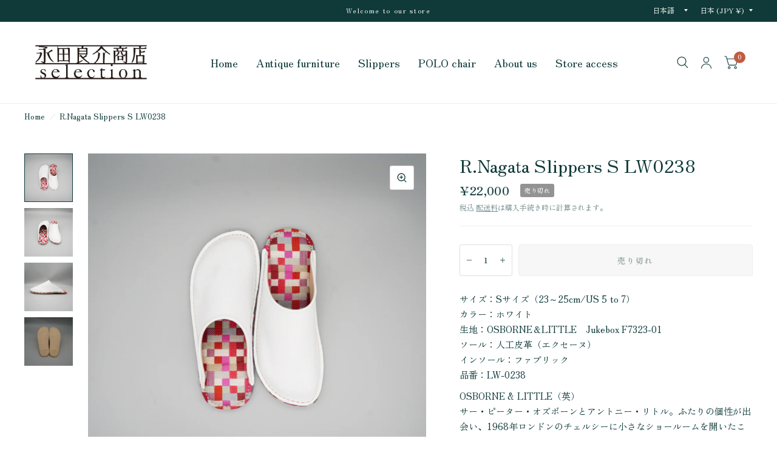

--- FILE ---
content_type: text/html; charset=utf-8
request_url: https://r-nagata-selection.com/products/r-nagata-slippers-lw0238
body_size: 31637
content:
<!doctype html><html class="no-js" lang="ja" dir="ltr">
<head>
	<meta charset="utf-8">
	<meta http-equiv="X-UA-Compatible" content="IE=edge,chrome=1">
	<meta name="viewport" content="width=device-width, initial-scale=1, maximum-scale=5, viewport-fit=cover">
	<meta name="theme-color" content="#ffffff">
	<link rel="canonical" href="https://r-nagata-selection.com/products/r-nagata-slippers-lw0238">
	<link rel="preconnect" href="https://cdn.shopify.com" crossorigin>
	<link rel="preload" as="style" href="//r-nagata-selection.com/cdn/shop/t/3/assets/app.css?v=110773560118716747401733708565">
<link rel="preload" as="style" href="//r-nagata-selection.com/cdn/shop/t/3/assets/product.css?v=57018439632562648121733708566">
<link rel="preload" as="image" href="//r-nagata-selection.com/cdn/shop/products/LW-0238_0888e3bb-021a-4472-8b93-1174ddd5cf25.jpg?v=1667547712&width=375" imagesrcset="//r-nagata-selection.com/cdn/shop/products/LW-0238_0888e3bb-021a-4472-8b93-1174ddd5cf25.jpg?v=1667547712&width=375 375w,//r-nagata-selection.com/cdn/shop/products/LW-0238_0888e3bb-021a-4472-8b93-1174ddd5cf25.jpg?v=1667547712&width=580 580w,//r-nagata-selection.com/cdn/shop/products/LW-0238_0888e3bb-021a-4472-8b93-1174ddd5cf25.jpg?v=1667547712&width=1160 1160w" imagesizes="auto">




<link href="//r-nagata-selection.com/cdn/shop/t/3/assets/animations.min.js?v=125778792411641688251733708565" as="script" rel="preload">

<link href="//r-nagata-selection.com/cdn/shop/t/3/assets/vendor.min.js?v=103990831484246365421733708566" as="script" rel="preload">
<link href="//r-nagata-selection.com/cdn/shop/t/3/assets/app.js?v=65769988580183007921733708565" as="script" rel="preload">
<link href="//r-nagata-selection.com/cdn/shop/t/3/assets/slideshow.js?v=110104780531747616791733708566" as="script" rel="preload">

<script>
window.lazySizesConfig = window.lazySizesConfig || {};
window.lazySizesConfig.expand = 250;
window.lazySizesConfig.loadMode = 1;
window.lazySizesConfig.loadHidden = false;
</script>


	

	<title>
		R.Nagata Slippers S LW0238
		
		
		 &ndash; 永田良介商店セレクション
	</title>

	
	<meta name="description" content="サイズ：Sサイズ（23～25cm/US 5 to 7）カラー：ホワイト生地：OSBORNE＆LITTLE　Jukebox F7323-01ソール：人工皮革（エクセーヌ）インソール：ファブリック品番：LW-0238 OSBORNE &amp;amp; LITTLE（英）サー・ピーター・オズボーンとアントニー・リトル。ふたりの個性が出会い、1968年ロンドンのチェルシーに小さなショールームを開いたことから輝かしい歴史が始まりました。今、この瞬間も新しい風を生み続けています。 【家具とファブリックのページ】 ◎お取り扱い上の注意事項・本品は室内履き専用なため、室外および無理な履き方はお控えください。・怪我をする恐れがありますので、使用中に走ったり">
	
<link rel="preconnect" href="https://fonts.shopifycdn.com" crossorigin>

<meta property="og:site_name" content="永田良介商店セレクション">
<meta property="og:url" content="https://r-nagata-selection.com/products/r-nagata-slippers-lw0238">
<meta property="og:title" content="R.Nagata Slippers S LW0238">
<meta property="og:type" content="product">
<meta property="og:description" content="サイズ：Sサイズ（23～25cm/US 5 to 7）カラー：ホワイト生地：OSBORNE＆LITTLE　Jukebox F7323-01ソール：人工皮革（エクセーヌ）インソール：ファブリック品番：LW-0238 OSBORNE &amp;amp; LITTLE（英）サー・ピーター・オズボーンとアントニー・リトル。ふたりの個性が出会い、1968年ロンドンのチェルシーに小さなショールームを開いたことから輝かしい歴史が始まりました。今、この瞬間も新しい風を生み続けています。 【家具とファブリックのページ】 ◎お取り扱い上の注意事項・本品は室内履き専用なため、室外および無理な履き方はお控えください。・怪我をする恐れがありますので、使用中に走ったり"><meta property="og:image" content="http://r-nagata-selection.com/cdn/shop/products/LW-0238_0888e3bb-021a-4472-8b93-1174ddd5cf25.jpg?v=1667547712">
  <meta property="og:image:secure_url" content="https://r-nagata-selection.com/cdn/shop/products/LW-0238_0888e3bb-021a-4472-8b93-1174ddd5cf25.jpg?v=1667547712">
  <meta property="og:image:width" content="3903">
  <meta property="og:image:height" content="3903"><meta property="og:price:amount" content="22,000">
  <meta property="og:price:currency" content="JPY"><meta name="twitter:card" content="summary_large_image">
<meta name="twitter:title" content="R.Nagata Slippers S LW0238">
<meta name="twitter:description" content="サイズ：Sサイズ（23～25cm/US 5 to 7）カラー：ホワイト生地：OSBORNE＆LITTLE　Jukebox F7323-01ソール：人工皮革（エクセーヌ）インソール：ファブリック品番：LW-0238 OSBORNE &amp;amp; LITTLE（英）サー・ピーター・オズボーンとアントニー・リトル。ふたりの個性が出会い、1968年ロンドンのチェルシーに小さなショールームを開いたことから輝かしい歴史が始まりました。今、この瞬間も新しい風を生み続けています。 【家具とファブリックのページ】 ◎お取り扱い上の注意事項・本品は室内履き専用なため、室外および無理な履き方はお控えください。・怪我をする恐れがありますので、使用中に走ったり">


	<link href="//r-nagata-selection.com/cdn/shop/t/3/assets/app.css?v=110773560118716747401733708565" rel="stylesheet" type="text/css" media="all" />

	<style data-shopify>
	@font-face {
  font-family: "Zen Old Mincho";
  font-weight: 400;
  font-style: normal;
  font-display: swap;
  src: url("//r-nagata-selection.com/cdn/fonts/zen_old_mincho/zenoldmincho_n4.7e1b50b13d60400e208a9045c83c7f942d334b13.woff2") format("woff2"),
       url("//r-nagata-selection.com/cdn/fonts/zen_old_mincho/zenoldmincho_n4.2bc976195161eb2273775b1cb06c3cbd4a6500c6.woff") format("woff");
}

@font-face {
  font-family: "Zen Old Mincho";
  font-weight: 500;
  font-style: normal;
  font-display: swap;
  src: url("//r-nagata-selection.com/cdn/fonts/zen_old_mincho/zenoldmincho_n5.252e997b48b2639564ee4b0582a20f30f915d416.woff2") format("woff2"),
       url("//r-nagata-selection.com/cdn/fonts/zen_old_mincho/zenoldmincho_n5.f12f069967c84b4f1f6343de6e34230f0fd3e005.woff") format("woff");
}

@font-face {
  font-family: "Zen Old Mincho";
  font-weight: 600;
  font-style: normal;
  font-display: swap;
  src: url("//r-nagata-selection.com/cdn/fonts/zen_old_mincho/zenoldmincho_n6.3acfffa2f33ca4b5c5a0aa863a0a7025f5dbbdc6.woff2") format("woff2"),
       url("//r-nagata-selection.com/cdn/fonts/zen_old_mincho/zenoldmincho_n6.2e712f57d1275d0b8d81d12583793a46485d7e28.woff") format("woff");
}

h1,h2,h3,h4,h5,h6,
	.h1,.h2,.h3,.h4,.h5,.h6,
	.logolink.text-logo,
	.customer-addresses .my-address .address-index {
		font-style: normal;
		font-weight: 400;
		font-family: "Zen Old Mincho", serif;
	}
	body,
	.body-font,
	.thb-product-detail .product-title {
		font-style: normal;
		font-weight: 400;
		font-family: "Zen Old Mincho", serif;
	}
	:root {
		--font-body-scale: 1.0;
		--font-body-medium-weight: 500;
    --font-body-bold-weight: 600;
		--font-heading-scale: 1.0;
		--font-navigation-scale: 1.2;
		--font-product-title-scale: 1.0;
		--font-product-title-line-height-scale: 0.8;
		--button-letter-spacing: 0.16em;

		--bg-body: #ffffff;
		--bg-body-rgb: 255,255,255;
		--bg-color-side-panel-footer: #fafafa;

		--color-accent: #103a3a;
		--color-accent-rgb: 16,58,58;

		--color-accent2: #c25b41;
		--color-accent3: #f6f6f0;

		--color-border: #eeeeee;
		--color-overlay-rgb: 12,13,13;
		--color-form-border: #dedede;

		--shopify-accelerated-checkout-button-block-size: 52px;
		--shopify-accelerated-checkout-inline-alignment: center;
		--shopify-accelerated-checkout-skeleton-animation-duration: 0.25s;
		--shopify-accelerated-checkout-button-border-radius: 3px;--color-announcement-bar-text: #f6f6f0;--color-announcement-bar-bg: #103a3a;--color-header-bg: #ffffff;
			--color-header-bg-rgb: 255,255,255;--color-header-text: #103a3a;
			--color-header-text-rgb: 16,58,58;--color-header-links: #103a3a;--color-header-links-hover: #c25b41;--color-header-icons: #103a3a;--solid-button-label: #ffffff;--outline-button-label: #103a3a;--color-price: #103a3a;
		--color-price-discounted: #6D6D6D;
		--color-star: #f1b824;

		--section-spacing-mobile: 65px;
		--section-spacing-desktop: 100px;--button-border-radius: 3px;--color-badge-text: #ffffff;--color-badge-sold-out: #939393;--color-badge-sale: #c25b41;--color-badge-preorder: #666666;--badge-corner-radius: 3px;--color-inventory-instock: #279A4B;--color-inventory-lowstock: #FB9E5B;--color-footer-bar-bg: #c25b41;--color-footer-bar-text: #f6f6f0;--color-footer-text: #103a3a;
			--color-footer-text-rgb: 16,58,58;--color-footer-link: #103a3a;--color-footer-link-hover: #c25b41;--color-footer-border: #2b2b2b;
			--color-footer-border-rgb: 43,43,43;--color-footer-bg: #f6f6f0;}



</style>


	<script>
		window.theme = window.theme || {};
		theme = {
			settings: {
				money_with_currency_format:"¥{{amount_no_decimals}}",
				cart_drawer:true},
			routes: {
				root_url: '/',
				cart_url: '/cart',
				cart_add_url: '/cart/add',
				search_url: '/search',
				collections_url: '/collections',
				cart_change_url: '/cart/change',
				cart_update_url: '/cart/update',
				predictive_search_url: '/search/suggest',
			},
			variantStrings: {
        addToCart: `カートに追加する`,
        soldOut: `売り切れ`,
        unavailable: `お取り扱いできません`,
        preOrder: `Pre-order`,
      },
			strings: {
				requiresTerms: `You must agree with the terms and conditions of sales to check out`,
				shippingEstimatorNoResults: `Sorry, we do not ship to your address.`,
				shippingEstimatorOneResult: `There is one shipping rate for your address:`,
				shippingEstimatorMultipleResults: `There are several shipping rates for your address:`,
				shippingEstimatorError: `One or more error occurred while retrieving shipping rates:`
			}
		};
	</script>
	<script>window.performance && window.performance.mark && window.performance.mark('shopify.content_for_header.start');</script><meta name="google-site-verification" content="ymTM0-ACHvP_AGLImxujeCEUknsH-wNlU_53lcgUZW0">
<meta id="shopify-digital-wallet" name="shopify-digital-wallet" content="/52157153464/digital_wallets/dialog">
<meta name="shopify-checkout-api-token" content="67e91a669660022011e35a77559cfcae">
<link rel="alternate" type="application/json+oembed" href="https://r-nagata-selection.com/products/r-nagata-slippers-lw0238.oembed">
<script async="async" src="/checkouts/internal/preloads.js?locale=ja-JP"></script>
<link rel="preconnect" href="https://shop.app" crossorigin="anonymous">
<script async="async" src="https://shop.app/checkouts/internal/preloads.js?locale=ja-JP&shop_id=52157153464" crossorigin="anonymous"></script>
<script id="apple-pay-shop-capabilities" type="application/json">{"shopId":52157153464,"countryCode":"JP","currencyCode":"JPY","merchantCapabilities":["supports3DS"],"merchantId":"gid:\/\/shopify\/Shop\/52157153464","merchantName":"永田良介商店セレクション","requiredBillingContactFields":["postalAddress","email","phone"],"requiredShippingContactFields":["postalAddress","email","phone"],"shippingType":"shipping","supportedNetworks":["visa","masterCard","amex","jcb","discover"],"total":{"type":"pending","label":"永田良介商店セレクション","amount":"1.00"},"shopifyPaymentsEnabled":true,"supportsSubscriptions":true}</script>
<script id="shopify-features" type="application/json">{"accessToken":"67e91a669660022011e35a77559cfcae","betas":["rich-media-storefront-analytics"],"domain":"r-nagata-selection.com","predictiveSearch":false,"shopId":52157153464,"locale":"ja"}</script>
<script>var Shopify = Shopify || {};
Shopify.shop = "r-nagata-selection.myshopify.com";
Shopify.locale = "ja";
Shopify.currency = {"active":"JPY","rate":"1.0"};
Shopify.country = "JP";
Shopify.theme = {"name":"Habitat","id":167366787256,"schema_name":"Habitat","schema_version":"6.0.0","theme_store_id":1581,"role":"main"};
Shopify.theme.handle = "null";
Shopify.theme.style = {"id":null,"handle":null};
Shopify.cdnHost = "r-nagata-selection.com/cdn";
Shopify.routes = Shopify.routes || {};
Shopify.routes.root = "/";</script>
<script type="module">!function(o){(o.Shopify=o.Shopify||{}).modules=!0}(window);</script>
<script>!function(o){function n(){var o=[];function n(){o.push(Array.prototype.slice.apply(arguments))}return n.q=o,n}var t=o.Shopify=o.Shopify||{};t.loadFeatures=n(),t.autoloadFeatures=n()}(window);</script>
<script>
  window.ShopifyPay = window.ShopifyPay || {};
  window.ShopifyPay.apiHost = "shop.app\/pay";
  window.ShopifyPay.redirectState = null;
</script>
<script id="shop-js-analytics" type="application/json">{"pageType":"product"}</script>
<script defer="defer" async type="module" src="//r-nagata-selection.com/cdn/shopifycloud/shop-js/modules/v2/client.init-shop-cart-sync_0MstufBG.ja.esm.js"></script>
<script defer="defer" async type="module" src="//r-nagata-selection.com/cdn/shopifycloud/shop-js/modules/v2/chunk.common_jll-23Z1.esm.js"></script>
<script defer="defer" async type="module" src="//r-nagata-selection.com/cdn/shopifycloud/shop-js/modules/v2/chunk.modal_HXih6-AF.esm.js"></script>
<script type="module">
  await import("//r-nagata-selection.com/cdn/shopifycloud/shop-js/modules/v2/client.init-shop-cart-sync_0MstufBG.ja.esm.js");
await import("//r-nagata-selection.com/cdn/shopifycloud/shop-js/modules/v2/chunk.common_jll-23Z1.esm.js");
await import("//r-nagata-selection.com/cdn/shopifycloud/shop-js/modules/v2/chunk.modal_HXih6-AF.esm.js");

  window.Shopify.SignInWithShop?.initShopCartSync?.({"fedCMEnabled":true,"windoidEnabled":true});

</script>
<script>
  window.Shopify = window.Shopify || {};
  if (!window.Shopify.featureAssets) window.Shopify.featureAssets = {};
  window.Shopify.featureAssets['shop-js'] = {"shop-cart-sync":["modules/v2/client.shop-cart-sync_DN7iwvRY.ja.esm.js","modules/v2/chunk.common_jll-23Z1.esm.js","modules/v2/chunk.modal_HXih6-AF.esm.js"],"init-fed-cm":["modules/v2/client.init-fed-cm_DmZOWWut.ja.esm.js","modules/v2/chunk.common_jll-23Z1.esm.js","modules/v2/chunk.modal_HXih6-AF.esm.js"],"shop-cash-offers":["modules/v2/client.shop-cash-offers_HFfvn_Gz.ja.esm.js","modules/v2/chunk.common_jll-23Z1.esm.js","modules/v2/chunk.modal_HXih6-AF.esm.js"],"shop-login-button":["modules/v2/client.shop-login-button_BVN3pvk0.ja.esm.js","modules/v2/chunk.common_jll-23Z1.esm.js","modules/v2/chunk.modal_HXih6-AF.esm.js"],"pay-button":["modules/v2/client.pay-button_CyS_4GVi.ja.esm.js","modules/v2/chunk.common_jll-23Z1.esm.js","modules/v2/chunk.modal_HXih6-AF.esm.js"],"shop-button":["modules/v2/client.shop-button_zh22db91.ja.esm.js","modules/v2/chunk.common_jll-23Z1.esm.js","modules/v2/chunk.modal_HXih6-AF.esm.js"],"avatar":["modules/v2/client.avatar_BTnouDA3.ja.esm.js"],"init-windoid":["modules/v2/client.init-windoid_BlVJIuJ5.ja.esm.js","modules/v2/chunk.common_jll-23Z1.esm.js","modules/v2/chunk.modal_HXih6-AF.esm.js"],"init-shop-for-new-customer-accounts":["modules/v2/client.init-shop-for-new-customer-accounts_BqzwtUK7.ja.esm.js","modules/v2/client.shop-login-button_BVN3pvk0.ja.esm.js","modules/v2/chunk.common_jll-23Z1.esm.js","modules/v2/chunk.modal_HXih6-AF.esm.js"],"init-shop-email-lookup-coordinator":["modules/v2/client.init-shop-email-lookup-coordinator_DKDv3hKi.ja.esm.js","modules/v2/chunk.common_jll-23Z1.esm.js","modules/v2/chunk.modal_HXih6-AF.esm.js"],"init-shop-cart-sync":["modules/v2/client.init-shop-cart-sync_0MstufBG.ja.esm.js","modules/v2/chunk.common_jll-23Z1.esm.js","modules/v2/chunk.modal_HXih6-AF.esm.js"],"shop-toast-manager":["modules/v2/client.shop-toast-manager_BkVvTGW3.ja.esm.js","modules/v2/chunk.common_jll-23Z1.esm.js","modules/v2/chunk.modal_HXih6-AF.esm.js"],"init-customer-accounts":["modules/v2/client.init-customer-accounts_CZbUHFPX.ja.esm.js","modules/v2/client.shop-login-button_BVN3pvk0.ja.esm.js","modules/v2/chunk.common_jll-23Z1.esm.js","modules/v2/chunk.modal_HXih6-AF.esm.js"],"init-customer-accounts-sign-up":["modules/v2/client.init-customer-accounts-sign-up_C0QA8nCd.ja.esm.js","modules/v2/client.shop-login-button_BVN3pvk0.ja.esm.js","modules/v2/chunk.common_jll-23Z1.esm.js","modules/v2/chunk.modal_HXih6-AF.esm.js"],"shop-follow-button":["modules/v2/client.shop-follow-button_CSkbpFfm.ja.esm.js","modules/v2/chunk.common_jll-23Z1.esm.js","modules/v2/chunk.modal_HXih6-AF.esm.js"],"checkout-modal":["modules/v2/client.checkout-modal_rYdHFJTE.ja.esm.js","modules/v2/chunk.common_jll-23Z1.esm.js","modules/v2/chunk.modal_HXih6-AF.esm.js"],"shop-login":["modules/v2/client.shop-login_DeXIozZF.ja.esm.js","modules/v2/chunk.common_jll-23Z1.esm.js","modules/v2/chunk.modal_HXih6-AF.esm.js"],"lead-capture":["modules/v2/client.lead-capture_DGEoeVgo.ja.esm.js","modules/v2/chunk.common_jll-23Z1.esm.js","modules/v2/chunk.modal_HXih6-AF.esm.js"],"payment-terms":["modules/v2/client.payment-terms_BXPcfuME.ja.esm.js","modules/v2/chunk.common_jll-23Z1.esm.js","modules/v2/chunk.modal_HXih6-AF.esm.js"]};
</script>
<script>(function() {
  var isLoaded = false;
  function asyncLoad() {
    if (isLoaded) return;
    isLoaded = true;
    var urls = ["https:\/\/metashop.dolphinsuite.com\/ow_static\/plugins\/biolink\/js\/clicktracking.js?t=1693120259\u0026shop=r-nagata-selection.myshopify.com"];
    for (var i = 0; i < urls.length; i++) {
      var s = document.createElement('script');
      s.type = 'text/javascript';
      s.async = true;
      s.src = urls[i];
      var x = document.getElementsByTagName('script')[0];
      x.parentNode.insertBefore(s, x);
    }
  };
  if(window.attachEvent) {
    window.attachEvent('onload', asyncLoad);
  } else {
    window.addEventListener('load', asyncLoad, false);
  }
})();</script>
<script id="__st">var __st={"a":52157153464,"offset":32400,"reqid":"15874685-cc82-4881-a0c9-97db89fcf8c6-1769255350","pageurl":"r-nagata-selection.com\/products\/r-nagata-slippers-lw0238","u":"0891b0b26caa","p":"product","rtyp":"product","rid":7233690828984};</script>
<script>window.ShopifyPaypalV4VisibilityTracking = true;</script>
<script id="captcha-bootstrap">!function(){'use strict';const t='contact',e='account',n='new_comment',o=[[t,t],['blogs',n],['comments',n],[t,'customer']],c=[[e,'customer_login'],[e,'guest_login'],[e,'recover_customer_password'],[e,'create_customer']],r=t=>t.map((([t,e])=>`form[action*='/${t}']:not([data-nocaptcha='true']) input[name='form_type'][value='${e}']`)).join(','),a=t=>()=>t?[...document.querySelectorAll(t)].map((t=>t.form)):[];function s(){const t=[...o],e=r(t);return a(e)}const i='password',u='form_key',d=['recaptcha-v3-token','g-recaptcha-response','h-captcha-response',i],f=()=>{try{return window.sessionStorage}catch{return}},m='__shopify_v',_=t=>t.elements[u];function p(t,e,n=!1){try{const o=window.sessionStorage,c=JSON.parse(o.getItem(e)),{data:r}=function(t){const{data:e,action:n}=t;return t[m]||n?{data:e,action:n}:{data:t,action:n}}(c);for(const[e,n]of Object.entries(r))t.elements[e]&&(t.elements[e].value=n);n&&o.removeItem(e)}catch(o){console.error('form repopulation failed',{error:o})}}const l='form_type',E='cptcha';function T(t){t.dataset[E]=!0}const w=window,h=w.document,L='Shopify',v='ce_forms',y='captcha';let A=!1;((t,e)=>{const n=(g='f06e6c50-85a8-45c8-87d0-21a2b65856fe',I='https://cdn.shopify.com/shopifycloud/storefront-forms-hcaptcha/ce_storefront_forms_captcha_hcaptcha.v1.5.2.iife.js',D={infoText:'hCaptchaによる保護',privacyText:'プライバシー',termsText:'利用規約'},(t,e,n)=>{const o=w[L][v],c=o.bindForm;if(c)return c(t,g,e,D).then(n);var r;o.q.push([[t,g,e,D],n]),r=I,A||(h.body.append(Object.assign(h.createElement('script'),{id:'captcha-provider',async:!0,src:r})),A=!0)});var g,I,D;w[L]=w[L]||{},w[L][v]=w[L][v]||{},w[L][v].q=[],w[L][y]=w[L][y]||{},w[L][y].protect=function(t,e){n(t,void 0,e),T(t)},Object.freeze(w[L][y]),function(t,e,n,w,h,L){const[v,y,A,g]=function(t,e,n){const i=e?o:[],u=t?c:[],d=[...i,...u],f=r(d),m=r(i),_=r(d.filter((([t,e])=>n.includes(e))));return[a(f),a(m),a(_),s()]}(w,h,L),I=t=>{const e=t.target;return e instanceof HTMLFormElement?e:e&&e.form},D=t=>v().includes(t);t.addEventListener('submit',(t=>{const e=I(t);if(!e)return;const n=D(e)&&!e.dataset.hcaptchaBound&&!e.dataset.recaptchaBound,o=_(e),c=g().includes(e)&&(!o||!o.value);(n||c)&&t.preventDefault(),c&&!n&&(function(t){try{if(!f())return;!function(t){const e=f();if(!e)return;const n=_(t);if(!n)return;const o=n.value;o&&e.removeItem(o)}(t);const e=Array.from(Array(32),(()=>Math.random().toString(36)[2])).join('');!function(t,e){_(t)||t.append(Object.assign(document.createElement('input'),{type:'hidden',name:u})),t.elements[u].value=e}(t,e),function(t,e){const n=f();if(!n)return;const o=[...t.querySelectorAll(`input[type='${i}']`)].map((({name:t})=>t)),c=[...d,...o],r={};for(const[a,s]of new FormData(t).entries())c.includes(a)||(r[a]=s);n.setItem(e,JSON.stringify({[m]:1,action:t.action,data:r}))}(t,e)}catch(e){console.error('failed to persist form',e)}}(e),e.submit())}));const S=(t,e)=>{t&&!t.dataset[E]&&(n(t,e.some((e=>e===t))),T(t))};for(const o of['focusin','change'])t.addEventListener(o,(t=>{const e=I(t);D(e)&&S(e,y())}));const B=e.get('form_key'),M=e.get(l),P=B&&M;t.addEventListener('DOMContentLoaded',(()=>{const t=y();if(P)for(const e of t)e.elements[l].value===M&&p(e,B);[...new Set([...A(),...v().filter((t=>'true'===t.dataset.shopifyCaptcha))])].forEach((e=>S(e,t)))}))}(h,new URLSearchParams(w.location.search),n,t,e,['guest_login'])})(!0,!0)}();</script>
<script integrity="sha256-4kQ18oKyAcykRKYeNunJcIwy7WH5gtpwJnB7kiuLZ1E=" data-source-attribution="shopify.loadfeatures" defer="defer" src="//r-nagata-selection.com/cdn/shopifycloud/storefront/assets/storefront/load_feature-a0a9edcb.js" crossorigin="anonymous"></script>
<script crossorigin="anonymous" defer="defer" src="//r-nagata-selection.com/cdn/shopifycloud/storefront/assets/shopify_pay/storefront-65b4c6d7.js?v=20250812"></script>
<script data-source-attribution="shopify.dynamic_checkout.dynamic.init">var Shopify=Shopify||{};Shopify.PaymentButton=Shopify.PaymentButton||{isStorefrontPortableWallets:!0,init:function(){window.Shopify.PaymentButton.init=function(){};var t=document.createElement("script");t.src="https://r-nagata-selection.com/cdn/shopifycloud/portable-wallets/latest/portable-wallets.ja.js",t.type="module",document.head.appendChild(t)}};
</script>
<script data-source-attribution="shopify.dynamic_checkout.buyer_consent">
  function portableWalletsHideBuyerConsent(e){var t=document.getElementById("shopify-buyer-consent"),n=document.getElementById("shopify-subscription-policy-button");t&&n&&(t.classList.add("hidden"),t.setAttribute("aria-hidden","true"),n.removeEventListener("click",e))}function portableWalletsShowBuyerConsent(e){var t=document.getElementById("shopify-buyer-consent"),n=document.getElementById("shopify-subscription-policy-button");t&&n&&(t.classList.remove("hidden"),t.removeAttribute("aria-hidden"),n.addEventListener("click",e))}window.Shopify?.PaymentButton&&(window.Shopify.PaymentButton.hideBuyerConsent=portableWalletsHideBuyerConsent,window.Shopify.PaymentButton.showBuyerConsent=portableWalletsShowBuyerConsent);
</script>
<script>
  function portableWalletsCleanup(e){e&&e.src&&console.error("Failed to load portable wallets script "+e.src);var t=document.querySelectorAll("shopify-accelerated-checkout .shopify-payment-button__skeleton, shopify-accelerated-checkout-cart .wallet-cart-button__skeleton"),e=document.getElementById("shopify-buyer-consent");for(let e=0;e<t.length;e++)t[e].remove();e&&e.remove()}function portableWalletsNotLoadedAsModule(e){e instanceof ErrorEvent&&"string"==typeof e.message&&e.message.includes("import.meta")&&"string"==typeof e.filename&&e.filename.includes("portable-wallets")&&(window.removeEventListener("error",portableWalletsNotLoadedAsModule),window.Shopify.PaymentButton.failedToLoad=e,"loading"===document.readyState?document.addEventListener("DOMContentLoaded",window.Shopify.PaymentButton.init):window.Shopify.PaymentButton.init())}window.addEventListener("error",portableWalletsNotLoadedAsModule);
</script>

<script type="module" src="https://r-nagata-selection.com/cdn/shopifycloud/portable-wallets/latest/portable-wallets.ja.js" onError="portableWalletsCleanup(this)" crossorigin="anonymous"></script>
<script nomodule>
  document.addEventListener("DOMContentLoaded", portableWalletsCleanup);
</script>

<link id="shopify-accelerated-checkout-styles" rel="stylesheet" media="screen" href="https://r-nagata-selection.com/cdn/shopifycloud/portable-wallets/latest/accelerated-checkout-backwards-compat.css" crossorigin="anonymous">
<style id="shopify-accelerated-checkout-cart">
        #shopify-buyer-consent {
  margin-top: 1em;
  display: inline-block;
  width: 100%;
}

#shopify-buyer-consent.hidden {
  display: none;
}

#shopify-subscription-policy-button {
  background: none;
  border: none;
  padding: 0;
  text-decoration: underline;
  font-size: inherit;
  cursor: pointer;
}

#shopify-subscription-policy-button::before {
  box-shadow: none;
}

      </style>

<script>window.performance && window.performance.mark && window.performance.mark('shopify.content_for_header.end');</script> <!-- Header hook for plugins -->

	<script>document.documentElement.className = document.documentElement.className.replace('no-js', 'js');</script>
<link href="https://monorail-edge.shopifysvc.com" rel="dns-prefetch">
<script>(function(){if ("sendBeacon" in navigator && "performance" in window) {try {var session_token_from_headers = performance.getEntriesByType('navigation')[0].serverTiming.find(x => x.name == '_s').description;} catch {var session_token_from_headers = undefined;}var session_cookie_matches = document.cookie.match(/_shopify_s=([^;]*)/);var session_token_from_cookie = session_cookie_matches && session_cookie_matches.length === 2 ? session_cookie_matches[1] : "";var session_token = session_token_from_headers || session_token_from_cookie || "";function handle_abandonment_event(e) {var entries = performance.getEntries().filter(function(entry) {return /monorail-edge.shopifysvc.com/.test(entry.name);});if (!window.abandonment_tracked && entries.length === 0) {window.abandonment_tracked = true;var currentMs = Date.now();var navigation_start = performance.timing.navigationStart;var payload = {shop_id: 52157153464,url: window.location.href,navigation_start,duration: currentMs - navigation_start,session_token,page_type: "product"};window.navigator.sendBeacon("https://monorail-edge.shopifysvc.com/v1/produce", JSON.stringify({schema_id: "online_store_buyer_site_abandonment/1.1",payload: payload,metadata: {event_created_at_ms: currentMs,event_sent_at_ms: currentMs}}));}}window.addEventListener('pagehide', handle_abandonment_event);}}());</script>
<script id="web-pixels-manager-setup">(function e(e,d,r,n,o){if(void 0===o&&(o={}),!Boolean(null===(a=null===(i=window.Shopify)||void 0===i?void 0:i.analytics)||void 0===a?void 0:a.replayQueue)){var i,a;window.Shopify=window.Shopify||{};var t=window.Shopify;t.analytics=t.analytics||{};var s=t.analytics;s.replayQueue=[],s.publish=function(e,d,r){return s.replayQueue.push([e,d,r]),!0};try{self.performance.mark("wpm:start")}catch(e){}var l=function(){var e={modern:/Edge?\/(1{2}[4-9]|1[2-9]\d|[2-9]\d{2}|\d{4,})\.\d+(\.\d+|)|Firefox\/(1{2}[4-9]|1[2-9]\d|[2-9]\d{2}|\d{4,})\.\d+(\.\d+|)|Chrom(ium|e)\/(9{2}|\d{3,})\.\d+(\.\d+|)|(Maci|X1{2}).+ Version\/(15\.\d+|(1[6-9]|[2-9]\d|\d{3,})\.\d+)([,.]\d+|)( \(\w+\)|)( Mobile\/\w+|) Safari\/|Chrome.+OPR\/(9{2}|\d{3,})\.\d+\.\d+|(CPU[ +]OS|iPhone[ +]OS|CPU[ +]iPhone|CPU IPhone OS|CPU iPad OS)[ +]+(15[._]\d+|(1[6-9]|[2-9]\d|\d{3,})[._]\d+)([._]\d+|)|Android:?[ /-](13[3-9]|1[4-9]\d|[2-9]\d{2}|\d{4,})(\.\d+|)(\.\d+|)|Android.+Firefox\/(13[5-9]|1[4-9]\d|[2-9]\d{2}|\d{4,})\.\d+(\.\d+|)|Android.+Chrom(ium|e)\/(13[3-9]|1[4-9]\d|[2-9]\d{2}|\d{4,})\.\d+(\.\d+|)|SamsungBrowser\/([2-9]\d|\d{3,})\.\d+/,legacy:/Edge?\/(1[6-9]|[2-9]\d|\d{3,})\.\d+(\.\d+|)|Firefox\/(5[4-9]|[6-9]\d|\d{3,})\.\d+(\.\d+|)|Chrom(ium|e)\/(5[1-9]|[6-9]\d|\d{3,})\.\d+(\.\d+|)([\d.]+$|.*Safari\/(?![\d.]+ Edge\/[\d.]+$))|(Maci|X1{2}).+ Version\/(10\.\d+|(1[1-9]|[2-9]\d|\d{3,})\.\d+)([,.]\d+|)( \(\w+\)|)( Mobile\/\w+|) Safari\/|Chrome.+OPR\/(3[89]|[4-9]\d|\d{3,})\.\d+\.\d+|(CPU[ +]OS|iPhone[ +]OS|CPU[ +]iPhone|CPU IPhone OS|CPU iPad OS)[ +]+(10[._]\d+|(1[1-9]|[2-9]\d|\d{3,})[._]\d+)([._]\d+|)|Android:?[ /-](13[3-9]|1[4-9]\d|[2-9]\d{2}|\d{4,})(\.\d+|)(\.\d+|)|Mobile Safari.+OPR\/([89]\d|\d{3,})\.\d+\.\d+|Android.+Firefox\/(13[5-9]|1[4-9]\d|[2-9]\d{2}|\d{4,})\.\d+(\.\d+|)|Android.+Chrom(ium|e)\/(13[3-9]|1[4-9]\d|[2-9]\d{2}|\d{4,})\.\d+(\.\d+|)|Android.+(UC? ?Browser|UCWEB|U3)[ /]?(15\.([5-9]|\d{2,})|(1[6-9]|[2-9]\d|\d{3,})\.\d+)\.\d+|SamsungBrowser\/(5\.\d+|([6-9]|\d{2,})\.\d+)|Android.+MQ{2}Browser\/(14(\.(9|\d{2,})|)|(1[5-9]|[2-9]\d|\d{3,})(\.\d+|))(\.\d+|)|K[Aa][Ii]OS\/(3\.\d+|([4-9]|\d{2,})\.\d+)(\.\d+|)/},d=e.modern,r=e.legacy,n=navigator.userAgent;return n.match(d)?"modern":n.match(r)?"legacy":"unknown"}(),u="modern"===l?"modern":"legacy",c=(null!=n?n:{modern:"",legacy:""})[u],f=function(e){return[e.baseUrl,"/wpm","/b",e.hashVersion,"modern"===e.buildTarget?"m":"l",".js"].join("")}({baseUrl:d,hashVersion:r,buildTarget:u}),m=function(e){var d=e.version,r=e.bundleTarget,n=e.surface,o=e.pageUrl,i=e.monorailEndpoint;return{emit:function(e){var a=e.status,t=e.errorMsg,s=(new Date).getTime(),l=JSON.stringify({metadata:{event_sent_at_ms:s},events:[{schema_id:"web_pixels_manager_load/3.1",payload:{version:d,bundle_target:r,page_url:o,status:a,surface:n,error_msg:t},metadata:{event_created_at_ms:s}}]});if(!i)return console&&console.warn&&console.warn("[Web Pixels Manager] No Monorail endpoint provided, skipping logging."),!1;try{return self.navigator.sendBeacon.bind(self.navigator)(i,l)}catch(e){}var u=new XMLHttpRequest;try{return u.open("POST",i,!0),u.setRequestHeader("Content-Type","text/plain"),u.send(l),!0}catch(e){return console&&console.warn&&console.warn("[Web Pixels Manager] Got an unhandled error while logging to Monorail."),!1}}}}({version:r,bundleTarget:l,surface:e.surface,pageUrl:self.location.href,monorailEndpoint:e.monorailEndpoint});try{o.browserTarget=l,function(e){var d=e.src,r=e.async,n=void 0===r||r,o=e.onload,i=e.onerror,a=e.sri,t=e.scriptDataAttributes,s=void 0===t?{}:t,l=document.createElement("script"),u=document.querySelector("head"),c=document.querySelector("body");if(l.async=n,l.src=d,a&&(l.integrity=a,l.crossOrigin="anonymous"),s)for(var f in s)if(Object.prototype.hasOwnProperty.call(s,f))try{l.dataset[f]=s[f]}catch(e){}if(o&&l.addEventListener("load",o),i&&l.addEventListener("error",i),u)u.appendChild(l);else{if(!c)throw new Error("Did not find a head or body element to append the script");c.appendChild(l)}}({src:f,async:!0,onload:function(){if(!function(){var e,d;return Boolean(null===(d=null===(e=window.Shopify)||void 0===e?void 0:e.analytics)||void 0===d?void 0:d.initialized)}()){var d=window.webPixelsManager.init(e)||void 0;if(d){var r=window.Shopify.analytics;r.replayQueue.forEach((function(e){var r=e[0],n=e[1],o=e[2];d.publishCustomEvent(r,n,o)})),r.replayQueue=[],r.publish=d.publishCustomEvent,r.visitor=d.visitor,r.initialized=!0}}},onerror:function(){return m.emit({status:"failed",errorMsg:"".concat(f," has failed to load")})},sri:function(e){var d=/^sha384-[A-Za-z0-9+/=]+$/;return"string"==typeof e&&d.test(e)}(c)?c:"",scriptDataAttributes:o}),m.emit({status:"loading"})}catch(e){m.emit({status:"failed",errorMsg:(null==e?void 0:e.message)||"Unknown error"})}}})({shopId: 52157153464,storefrontBaseUrl: "https://r-nagata-selection.com",extensionsBaseUrl: "https://extensions.shopifycdn.com/cdn/shopifycloud/web-pixels-manager",monorailEndpoint: "https://monorail-edge.shopifysvc.com/unstable/produce_batch",surface: "storefront-renderer",enabledBetaFlags: ["2dca8a86"],webPixelsConfigList: [{"id":"700580024","configuration":"{\"config\":\"{\\\"pixel_id\\\":\\\"GT-57Z74QT\\\",\\\"target_country\\\":\\\"JP\\\",\\\"gtag_events\\\":[{\\\"type\\\":\\\"purchase\\\",\\\"action_label\\\":\\\"MC-RN65K3748V\\\"},{\\\"type\\\":\\\"page_view\\\",\\\"action_label\\\":\\\"MC-RN65K3748V\\\"},{\\\"type\\\":\\\"view_item\\\",\\\"action_label\\\":\\\"MC-RN65K3748V\\\"}],\\\"enable_monitoring_mode\\\":false}\"}","eventPayloadVersion":"v1","runtimeContext":"OPEN","scriptVersion":"b2a88bafab3e21179ed38636efcd8a93","type":"APP","apiClientId":1780363,"privacyPurposes":[],"dataSharingAdjustments":{"protectedCustomerApprovalScopes":["read_customer_address","read_customer_email","read_customer_name","read_customer_personal_data","read_customer_phone"]}},{"id":"shopify-app-pixel","configuration":"{}","eventPayloadVersion":"v1","runtimeContext":"STRICT","scriptVersion":"0450","apiClientId":"shopify-pixel","type":"APP","privacyPurposes":["ANALYTICS","MARKETING"]},{"id":"shopify-custom-pixel","eventPayloadVersion":"v1","runtimeContext":"LAX","scriptVersion":"0450","apiClientId":"shopify-pixel","type":"CUSTOM","privacyPurposes":["ANALYTICS","MARKETING"]}],isMerchantRequest: false,initData: {"shop":{"name":"永田良介商店セレクション","paymentSettings":{"currencyCode":"JPY"},"myshopifyDomain":"r-nagata-selection.myshopify.com","countryCode":"JP","storefrontUrl":"https:\/\/r-nagata-selection.com"},"customer":null,"cart":null,"checkout":null,"productVariants":[{"price":{"amount":22000.0,"currencyCode":"JPY"},"product":{"title":"R.Nagata Slippers S LW0238","vendor":"永田良介商店","id":"7233690828984","untranslatedTitle":"R.Nagata Slippers S LW0238","url":"\/products\/r-nagata-slippers-lw0238","type":"スリッパ"},"id":"41994302783672","image":{"src":"\/\/r-nagata-selection.com\/cdn\/shop\/products\/LW-0238_0888e3bb-021a-4472-8b93-1174ddd5cf25.jpg?v=1667547712"},"sku":"","title":"Default Title","untranslatedTitle":"Default Title"}],"purchasingCompany":null},},"https://r-nagata-selection.com/cdn","fcfee988w5aeb613cpc8e4bc33m6693e112",{"modern":"","legacy":""},{"shopId":"52157153464","storefrontBaseUrl":"https:\/\/r-nagata-selection.com","extensionBaseUrl":"https:\/\/extensions.shopifycdn.com\/cdn\/shopifycloud\/web-pixels-manager","surface":"storefront-renderer","enabledBetaFlags":"[\"2dca8a86\"]","isMerchantRequest":"false","hashVersion":"fcfee988w5aeb613cpc8e4bc33m6693e112","publish":"custom","events":"[[\"page_viewed\",{}],[\"product_viewed\",{\"productVariant\":{\"price\":{\"amount\":22000.0,\"currencyCode\":\"JPY\"},\"product\":{\"title\":\"R.Nagata Slippers S LW0238\",\"vendor\":\"永田良介商店\",\"id\":\"7233690828984\",\"untranslatedTitle\":\"R.Nagata Slippers S LW0238\",\"url\":\"\/products\/r-nagata-slippers-lw0238\",\"type\":\"スリッパ\"},\"id\":\"41994302783672\",\"image\":{\"src\":\"\/\/r-nagata-selection.com\/cdn\/shop\/products\/LW-0238_0888e3bb-021a-4472-8b93-1174ddd5cf25.jpg?v=1667547712\"},\"sku\":\"\",\"title\":\"Default Title\",\"untranslatedTitle\":\"Default Title\"}}]]"});</script><script>
  window.ShopifyAnalytics = window.ShopifyAnalytics || {};
  window.ShopifyAnalytics.meta = window.ShopifyAnalytics.meta || {};
  window.ShopifyAnalytics.meta.currency = 'JPY';
  var meta = {"product":{"id":7233690828984,"gid":"gid:\/\/shopify\/Product\/7233690828984","vendor":"永田良介商店","type":"スリッパ","handle":"r-nagata-slippers-lw0238","variants":[{"id":41994302783672,"price":2200000,"name":"R.Nagata Slippers S LW0238","public_title":null,"sku":""}],"remote":false},"page":{"pageType":"product","resourceType":"product","resourceId":7233690828984,"requestId":"15874685-cc82-4881-a0c9-97db89fcf8c6-1769255350"}};
  for (var attr in meta) {
    window.ShopifyAnalytics.meta[attr] = meta[attr];
  }
</script>
<script class="analytics">
  (function () {
    var customDocumentWrite = function(content) {
      var jquery = null;

      if (window.jQuery) {
        jquery = window.jQuery;
      } else if (window.Checkout && window.Checkout.$) {
        jquery = window.Checkout.$;
      }

      if (jquery) {
        jquery('body').append(content);
      }
    };

    var hasLoggedConversion = function(token) {
      if (token) {
        return document.cookie.indexOf('loggedConversion=' + token) !== -1;
      }
      return false;
    }

    var setCookieIfConversion = function(token) {
      if (token) {
        var twoMonthsFromNow = new Date(Date.now());
        twoMonthsFromNow.setMonth(twoMonthsFromNow.getMonth() + 2);

        document.cookie = 'loggedConversion=' + token + '; expires=' + twoMonthsFromNow;
      }
    }

    var trekkie = window.ShopifyAnalytics.lib = window.trekkie = window.trekkie || [];
    if (trekkie.integrations) {
      return;
    }
    trekkie.methods = [
      'identify',
      'page',
      'ready',
      'track',
      'trackForm',
      'trackLink'
    ];
    trekkie.factory = function(method) {
      return function() {
        var args = Array.prototype.slice.call(arguments);
        args.unshift(method);
        trekkie.push(args);
        return trekkie;
      };
    };
    for (var i = 0; i < trekkie.methods.length; i++) {
      var key = trekkie.methods[i];
      trekkie[key] = trekkie.factory(key);
    }
    trekkie.load = function(config) {
      trekkie.config = config || {};
      trekkie.config.initialDocumentCookie = document.cookie;
      var first = document.getElementsByTagName('script')[0];
      var script = document.createElement('script');
      script.type = 'text/javascript';
      script.onerror = function(e) {
        var scriptFallback = document.createElement('script');
        scriptFallback.type = 'text/javascript';
        scriptFallback.onerror = function(error) {
                var Monorail = {
      produce: function produce(monorailDomain, schemaId, payload) {
        var currentMs = new Date().getTime();
        var event = {
          schema_id: schemaId,
          payload: payload,
          metadata: {
            event_created_at_ms: currentMs,
            event_sent_at_ms: currentMs
          }
        };
        return Monorail.sendRequest("https://" + monorailDomain + "/v1/produce", JSON.stringify(event));
      },
      sendRequest: function sendRequest(endpointUrl, payload) {
        // Try the sendBeacon API
        if (window && window.navigator && typeof window.navigator.sendBeacon === 'function' && typeof window.Blob === 'function' && !Monorail.isIos12()) {
          var blobData = new window.Blob([payload], {
            type: 'text/plain'
          });

          if (window.navigator.sendBeacon(endpointUrl, blobData)) {
            return true;
          } // sendBeacon was not successful

        } // XHR beacon

        var xhr = new XMLHttpRequest();

        try {
          xhr.open('POST', endpointUrl);
          xhr.setRequestHeader('Content-Type', 'text/plain');
          xhr.send(payload);
        } catch (e) {
          console.log(e);
        }

        return false;
      },
      isIos12: function isIos12() {
        return window.navigator.userAgent.lastIndexOf('iPhone; CPU iPhone OS 12_') !== -1 || window.navigator.userAgent.lastIndexOf('iPad; CPU OS 12_') !== -1;
      }
    };
    Monorail.produce('monorail-edge.shopifysvc.com',
      'trekkie_storefront_load_errors/1.1',
      {shop_id: 52157153464,
      theme_id: 167366787256,
      app_name: "storefront",
      context_url: window.location.href,
      source_url: "//r-nagata-selection.com/cdn/s/trekkie.storefront.8d95595f799fbf7e1d32231b9a28fd43b70c67d3.min.js"});

        };
        scriptFallback.async = true;
        scriptFallback.src = '//r-nagata-selection.com/cdn/s/trekkie.storefront.8d95595f799fbf7e1d32231b9a28fd43b70c67d3.min.js';
        first.parentNode.insertBefore(scriptFallback, first);
      };
      script.async = true;
      script.src = '//r-nagata-selection.com/cdn/s/trekkie.storefront.8d95595f799fbf7e1d32231b9a28fd43b70c67d3.min.js';
      first.parentNode.insertBefore(script, first);
    };
    trekkie.load(
      {"Trekkie":{"appName":"storefront","development":false,"defaultAttributes":{"shopId":52157153464,"isMerchantRequest":null,"themeId":167366787256,"themeCityHash":"13525049270453114650","contentLanguage":"ja","currency":"JPY","eventMetadataId":"404632d9-6156-4e00-9307-e42a88c2c4a3"},"isServerSideCookieWritingEnabled":true,"monorailRegion":"shop_domain","enabledBetaFlags":["65f19447"]},"Session Attribution":{},"S2S":{"facebookCapiEnabled":false,"source":"trekkie-storefront-renderer","apiClientId":580111}}
    );

    var loaded = false;
    trekkie.ready(function() {
      if (loaded) return;
      loaded = true;

      window.ShopifyAnalytics.lib = window.trekkie;

      var originalDocumentWrite = document.write;
      document.write = customDocumentWrite;
      try { window.ShopifyAnalytics.merchantGoogleAnalytics.call(this); } catch(error) {};
      document.write = originalDocumentWrite;

      window.ShopifyAnalytics.lib.page(null,{"pageType":"product","resourceType":"product","resourceId":7233690828984,"requestId":"15874685-cc82-4881-a0c9-97db89fcf8c6-1769255350","shopifyEmitted":true});

      var match = window.location.pathname.match(/checkouts\/(.+)\/(thank_you|post_purchase)/)
      var token = match? match[1]: undefined;
      if (!hasLoggedConversion(token)) {
        setCookieIfConversion(token);
        window.ShopifyAnalytics.lib.track("Viewed Product",{"currency":"JPY","variantId":41994302783672,"productId":7233690828984,"productGid":"gid:\/\/shopify\/Product\/7233690828984","name":"R.Nagata Slippers S LW0238","price":"22000","sku":"","brand":"永田良介商店","variant":null,"category":"スリッパ","nonInteraction":true,"remote":false},undefined,undefined,{"shopifyEmitted":true});
      window.ShopifyAnalytics.lib.track("monorail:\/\/trekkie_storefront_viewed_product\/1.1",{"currency":"JPY","variantId":41994302783672,"productId":7233690828984,"productGid":"gid:\/\/shopify\/Product\/7233690828984","name":"R.Nagata Slippers S LW0238","price":"22000","sku":"","brand":"永田良介商店","variant":null,"category":"スリッパ","nonInteraction":true,"remote":false,"referer":"https:\/\/r-nagata-selection.com\/products\/r-nagata-slippers-lw0238"});
      }
    });


        var eventsListenerScript = document.createElement('script');
        eventsListenerScript.async = true;
        eventsListenerScript.src = "//r-nagata-selection.com/cdn/shopifycloud/storefront/assets/shop_events_listener-3da45d37.js";
        document.getElementsByTagName('head')[0].appendChild(eventsListenerScript);

})();</script>
<script
  defer
  src="https://r-nagata-selection.com/cdn/shopifycloud/perf-kit/shopify-perf-kit-3.0.4.min.js"
  data-application="storefront-renderer"
  data-shop-id="52157153464"
  data-render-region="gcp-us-east1"
  data-page-type="product"
  data-theme-instance-id="167366787256"
  data-theme-name="Habitat"
  data-theme-version="6.0.0"
  data-monorail-region="shop_domain"
  data-resource-timing-sampling-rate="10"
  data-shs="true"
  data-shs-beacon="true"
  data-shs-export-with-fetch="true"
  data-shs-logs-sample-rate="1"
  data-shs-beacon-endpoint="https://r-nagata-selection.com/api/collect"
></script>
</head>
<body class="animations-true button-uppercase-true navigation-uppercase-false product-title-uppercase-false  template-product template-product">
	<a class="screen-reader-shortcut" href="#main-content">Skip to content</a>
	<div id="wrapper">
		<!-- BEGIN sections: header-group -->
<div id="shopify-section-sections--22554211713208__announcement-bar" class="shopify-section shopify-section-group-header-group announcement-bar-section">

		<link href="//r-nagata-selection.com/cdn/shop/t/3/assets/announcement-bar.css?v=161441600525713285961733708565" rel="stylesheet" type="text/css" media="all" />
		
		<div class="announcement-bar">
			<div class="announcement-bar--inner">
				<div></div>
				<div class="announcement-bar--text">
					<p>Welcome to our store</p></div>
				<div class="no-js-hidden">
					<localization-form class="thb-localization-forms">
	<form method="post" action="/localization" id="AnnouncementBarLocalization" accept-charset="UTF-8" class="shopify-localization-form" enctype="multipart/form-data"><input type="hidden" name="form_type" value="localization" /><input type="hidden" name="utf8" value="✓" /><input type="hidden" name="_method" value="put" /><input type="hidden" name="return_to" value="/products/r-nagata-slippers-lw0238" />
<div class="select">
			<label for="thb-language-code-AnnouncementBarLocalization" class="visually-hidden">Update country</label>
			<select id="thb-language-code-AnnouncementBarLocalization" name="locale_code" class="thb-language-code resize-select">
		    
		      <option value="ja" selected="selected">日本語</option>
		    
		  </select>
		</div><div class="select">
			<label for="thb-currency-code-AnnouncementBarLocalization" class="visually-hidden">Update country</label>
			<select id="thb-currency-code-AnnouncementBarLocalization" name="country_code" class="thb-currency-code resize-select">
		    
		      <option value="IS">
		        アイスランド (JPY ¥)
		      </option>
		    
		      <option value="IE">
		        アイルランド (JPY ¥)
		      </option>
		    
		      <option value="AC">
		        アセンション島 (JPY ¥)
		      </option>
		    
		      <option value="AZ">
		        アゼルバイジャン (JPY ¥)
		      </option>
		    
		      <option value="AF">
		        アフガニスタン (JPY ¥)
		      </option>
		    
		      <option value="AE">
		        アラブ首長国連邦 (JPY ¥)
		      </option>
		    
		      <option value="DZ">
		        アルジェリア (JPY ¥)
		      </option>
		    
		      <option value="AR">
		        アルゼンチン (JPY ¥)
		      </option>
		    
		      <option value="AW">
		        アルバ (JPY ¥)
		      </option>
		    
		      <option value="AL">
		        アルバニア (JPY ¥)
		      </option>
		    
		      <option value="AM">
		        アルメニア (JPY ¥)
		      </option>
		    
		      <option value="AI">
		        アンギラ (JPY ¥)
		      </option>
		    
		      <option value="AO">
		        アンゴラ (JPY ¥)
		      </option>
		    
		      <option value="AG">
		        アンティグア・バーブーダ (JPY ¥)
		      </option>
		    
		      <option value="AD">
		        アンドラ (JPY ¥)
		      </option>
		    
		      <option value="YE">
		        イエメン (JPY ¥)
		      </option>
		    
		      <option value="GB">
		        イギリス (JPY ¥)
		      </option>
		    
		      <option value="IL">
		        イスラエル (JPY ¥)
		      </option>
		    
		      <option value="IT">
		        イタリア (JPY ¥)
		      </option>
		    
		      <option value="IQ">
		        イラク (JPY ¥)
		      </option>
		    
		      <option value="IN">
		        インド (JPY ¥)
		      </option>
		    
		      <option value="ID">
		        インドネシア (JPY ¥)
		      </option>
		    
		      <option value="WF">
		        ウォリス・フツナ (JPY ¥)
		      </option>
		    
		      <option value="UG">
		        ウガンダ (JPY ¥)
		      </option>
		    
		      <option value="UA">
		        ウクライナ (JPY ¥)
		      </option>
		    
		      <option value="UZ">
		        ウズベキスタン (JPY ¥)
		      </option>
		    
		      <option value="UY">
		        ウルグアイ (JPY ¥)
		      </option>
		    
		      <option value="EC">
		        エクアドル (JPY ¥)
		      </option>
		    
		      <option value="EG">
		        エジプト (JPY ¥)
		      </option>
		    
		      <option value="EE">
		        エストニア (JPY ¥)
		      </option>
		    
		      <option value="SZ">
		        エスワティニ (JPY ¥)
		      </option>
		    
		      <option value="ET">
		        エチオピア (JPY ¥)
		      </option>
		    
		      <option value="ER">
		        エリトリア (JPY ¥)
		      </option>
		    
		      <option value="SV">
		        エルサルバドル (JPY ¥)
		      </option>
		    
		      <option value="OM">
		        オマーン (JPY ¥)
		      </option>
		    
		      <option value="NL">
		        オランダ (JPY ¥)
		      </option>
		    
		      <option value="BQ">
		        オランダ領カリブ (JPY ¥)
		      </option>
		    
		      <option value="AU">
		        オーストラリア (JPY ¥)
		      </option>
		    
		      <option value="AT">
		        オーストリア (JPY ¥)
		      </option>
		    
		      <option value="AX">
		        オーランド諸島 (JPY ¥)
		      </option>
		    
		      <option value="KZ">
		        カザフスタン (JPY ¥)
		      </option>
		    
		      <option value="QA">
		        カタール (JPY ¥)
		      </option>
		    
		      <option value="CA">
		        カナダ (JPY ¥)
		      </option>
		    
		      <option value="CM">
		        カメルーン (JPY ¥)
		      </option>
		    
		      <option value="KH">
		        カンボジア (JPY ¥)
		      </option>
		    
		      <option value="CV">
		        カーボベルデ (JPY ¥)
		      </option>
		    
		      <option value="GY">
		        ガイアナ (JPY ¥)
		      </option>
		    
		      <option value="GA">
		        ガボン (JPY ¥)
		      </option>
		    
		      <option value="GM">
		        ガンビア (JPY ¥)
		      </option>
		    
		      <option value="GH">
		        ガーナ (JPY ¥)
		      </option>
		    
		      <option value="GG">
		        ガーンジー (JPY ¥)
		      </option>
		    
		      <option value="CY">
		        キプロス (JPY ¥)
		      </option>
		    
		      <option value="CW">
		        キュラソー (JPY ¥)
		      </option>
		    
		      <option value="KI">
		        キリバス (JPY ¥)
		      </option>
		    
		      <option value="KG">
		        キルギス (JPY ¥)
		      </option>
		    
		      <option value="GN">
		        ギニア (JPY ¥)
		      </option>
		    
		      <option value="GW">
		        ギニアビサウ (JPY ¥)
		      </option>
		    
		      <option value="GR">
		        ギリシャ (JPY ¥)
		      </option>
		    
		      <option value="KW">
		        クウェート (JPY ¥)
		      </option>
		    
		      <option value="CK">
		        クック諸島 (JPY ¥)
		      </option>
		    
		      <option value="CX">
		        クリスマス島 (JPY ¥)
		      </option>
		    
		      <option value="HR">
		        クロアチア (JPY ¥)
		      </option>
		    
		      <option value="GT">
		        グアテマラ (JPY ¥)
		      </option>
		    
		      <option value="GP">
		        グアドループ (JPY ¥)
		      </option>
		    
		      <option value="GL">
		        グリーンランド (JPY ¥)
		      </option>
		    
		      <option value="GD">
		        グレナダ (JPY ¥)
		      </option>
		    
		      <option value="KY">
		        ケイマン諸島 (JPY ¥)
		      </option>
		    
		      <option value="KE">
		        ケニア (JPY ¥)
		      </option>
		    
		      <option value="CC">
		        ココス(キーリング)諸島 (JPY ¥)
		      </option>
		    
		      <option value="CR">
		        コスタリカ (JPY ¥)
		      </option>
		    
		      <option value="XK">
		        コソボ (JPY ¥)
		      </option>
		    
		      <option value="KM">
		        コモロ (JPY ¥)
		      </option>
		    
		      <option value="CO">
		        コロンビア (JPY ¥)
		      </option>
		    
		      <option value="CG">
		        コンゴ共和国(ブラザビル) (JPY ¥)
		      </option>
		    
		      <option value="CD">
		        コンゴ民主共和国(キンシャサ) (JPY ¥)
		      </option>
		    
		      <option value="CI">
		        コートジボワール (JPY ¥)
		      </option>
		    
		      <option value="SA">
		        サウジアラビア (JPY ¥)
		      </option>
		    
		      <option value="GS">
		        サウスジョージア・サウスサンドウィッチ諸島 (JPY ¥)
		      </option>
		    
		      <option value="WS">
		        サモア (JPY ¥)
		      </option>
		    
		      <option value="ST">
		        サントメ・プリンシペ (JPY ¥)
		      </option>
		    
		      <option value="PM">
		        サンピエール島・ミクロン島 (JPY ¥)
		      </option>
		    
		      <option value="SM">
		        サンマリノ (JPY ¥)
		      </option>
		    
		      <option value="BL">
		        サン・バルテルミー (JPY ¥)
		      </option>
		    
		      <option value="MF">
		        サン・マルタン (JPY ¥)
		      </option>
		    
		      <option value="ZM">
		        ザンビア (JPY ¥)
		      </option>
		    
		      <option value="SL">
		        シエラレオネ (JPY ¥)
		      </option>
		    
		      <option value="SG">
		        シンガポール (JPY ¥)
		      </option>
		    
		      <option value="SX">
		        シント・マールテン (JPY ¥)
		      </option>
		    
		      <option value="DJ">
		        ジブチ (JPY ¥)
		      </option>
		    
		      <option value="GI">
		        ジブラルタル (JPY ¥)
		      </option>
		    
		      <option value="JM">
		        ジャマイカ (JPY ¥)
		      </option>
		    
		      <option value="JE">
		        ジャージー (JPY ¥)
		      </option>
		    
		      <option value="GE">
		        ジョージア (JPY ¥)
		      </option>
		    
		      <option value="ZW">
		        ジンバブエ (JPY ¥)
		      </option>
		    
		      <option value="CH">
		        スイス (JPY ¥)
		      </option>
		    
		      <option value="SE">
		        スウェーデン (JPY ¥)
		      </option>
		    
		      <option value="SJ">
		        スバールバル諸島・ヤンマイエン島 (JPY ¥)
		      </option>
		    
		      <option value="ES">
		        スペイン (JPY ¥)
		      </option>
		    
		      <option value="SR">
		        スリナム (JPY ¥)
		      </option>
		    
		      <option value="LK">
		        スリランカ (JPY ¥)
		      </option>
		    
		      <option value="SK">
		        スロバキア (JPY ¥)
		      </option>
		    
		      <option value="SI">
		        スロベニア (JPY ¥)
		      </option>
		    
		      <option value="SD">
		        スーダン (JPY ¥)
		      </option>
		    
		      <option value="SN">
		        セネガル (JPY ¥)
		      </option>
		    
		      <option value="RS">
		        セルビア (JPY ¥)
		      </option>
		    
		      <option value="KN">
		        セントクリストファー・ネーヴィス (JPY ¥)
		      </option>
		    
		      <option value="VC">
		        セントビンセント及びグレナディーン諸島 (JPY ¥)
		      </option>
		    
		      <option value="SH">
		        セントヘレナ (JPY ¥)
		      </option>
		    
		      <option value="LC">
		        セントルシア (JPY ¥)
		      </option>
		    
		      <option value="SC">
		        セーシェル (JPY ¥)
		      </option>
		    
		      <option value="SO">
		        ソマリア (JPY ¥)
		      </option>
		    
		      <option value="SB">
		        ソロモン諸島 (JPY ¥)
		      </option>
		    
		      <option value="TH">
		        タイ (JPY ¥)
		      </option>
		    
		      <option value="TJ">
		        タジキスタン (JPY ¥)
		      </option>
		    
		      <option value="TZ">
		        タンザニア (JPY ¥)
		      </option>
		    
		      <option value="TC">
		        タークス・カイコス諸島 (JPY ¥)
		      </option>
		    
		      <option value="CZ">
		        チェコ (JPY ¥)
		      </option>
		    
		      <option value="TD">
		        チャド (JPY ¥)
		      </option>
		    
		      <option value="TN">
		        チュニジア (JPY ¥)
		      </option>
		    
		      <option value="CL">
		        チリ (JPY ¥)
		      </option>
		    
		      <option value="TV">
		        ツバル (JPY ¥)
		      </option>
		    
		      <option value="DK">
		        デンマーク (JPY ¥)
		      </option>
		    
		      <option value="TK">
		        トケラウ (JPY ¥)
		      </option>
		    
		      <option value="TA">
		        トリスタン・ダ・クーニャ (JPY ¥)
		      </option>
		    
		      <option value="TT">
		        トリニダード・トバゴ (JPY ¥)
		      </option>
		    
		      <option value="TM">
		        トルクメニスタン (JPY ¥)
		      </option>
		    
		      <option value="TR">
		        トルコ (JPY ¥)
		      </option>
		    
		      <option value="TO">
		        トンガ (JPY ¥)
		      </option>
		    
		      <option value="TG">
		        トーゴ (JPY ¥)
		      </option>
		    
		      <option value="DE">
		        ドイツ (JPY ¥)
		      </option>
		    
		      <option value="DO">
		        ドミニカ共和国 (JPY ¥)
		      </option>
		    
		      <option value="DM">
		        ドミニカ国 (JPY ¥)
		      </option>
		    
		      <option value="NG">
		        ナイジェリア (JPY ¥)
		      </option>
		    
		      <option value="NR">
		        ナウル (JPY ¥)
		      </option>
		    
		      <option value="NA">
		        ナミビア (JPY ¥)
		      </option>
		    
		      <option value="NU">
		        ニウエ (JPY ¥)
		      </option>
		    
		      <option value="NI">
		        ニカラグア (JPY ¥)
		      </option>
		    
		      <option value="NE">
		        ニジェール (JPY ¥)
		      </option>
		    
		      <option value="NC">
		        ニューカレドニア (JPY ¥)
		      </option>
		    
		      <option value="NZ">
		        ニュージーランド (JPY ¥)
		      </option>
		    
		      <option value="NP">
		        ネパール (JPY ¥)
		      </option>
		    
		      <option value="NO">
		        ノルウェー (JPY ¥)
		      </option>
		    
		      <option value="NF">
		        ノーフォーク島 (JPY ¥)
		      </option>
		    
		      <option value="HT">
		        ハイチ (JPY ¥)
		      </option>
		    
		      <option value="HU">
		        ハンガリー (JPY ¥)
		      </option>
		    
		      <option value="VA">
		        バチカン市国 (JPY ¥)
		      </option>
		    
		      <option value="VU">
		        バヌアツ (JPY ¥)
		      </option>
		    
		      <option value="BS">
		        バハマ (JPY ¥)
		      </option>
		    
		      <option value="BM">
		        バミューダ (JPY ¥)
		      </option>
		    
		      <option value="BB">
		        バルバドス (JPY ¥)
		      </option>
		    
		      <option value="BD">
		        バングラデシュ (JPY ¥)
		      </option>
		    
		      <option value="BH">
		        バーレーン (JPY ¥)
		      </option>
		    
		      <option value="PK">
		        パキスタン (JPY ¥)
		      </option>
		    
		      <option value="PA">
		        パナマ (JPY ¥)
		      </option>
		    
		      <option value="PG">
		        パプアニューギニア (JPY ¥)
		      </option>
		    
		      <option value="PY">
		        パラグアイ (JPY ¥)
		      </option>
		    
		      <option value="PS">
		        パレスチナ自治区 (JPY ¥)
		      </option>
		    
		      <option value="PN">
		        ピトケアン諸島 (JPY ¥)
		      </option>
		    
		      <option value="FJ">
		        フィジー (JPY ¥)
		      </option>
		    
		      <option value="PH">
		        フィリピン (JPY ¥)
		      </option>
		    
		      <option value="FI">
		        フィンランド (JPY ¥)
		      </option>
		    
		      <option value="FO">
		        フェロー諸島 (JPY ¥)
		      </option>
		    
		      <option value="FK">
		        フォークランド諸島 (JPY ¥)
		      </option>
		    
		      <option value="FR">
		        フランス (JPY ¥)
		      </option>
		    
		      <option value="BR">
		        ブラジル (JPY ¥)
		      </option>
		    
		      <option value="BG">
		        ブルガリア (JPY ¥)
		      </option>
		    
		      <option value="BF">
		        ブルキナファソ (JPY ¥)
		      </option>
		    
		      <option value="BN">
		        ブルネイ (JPY ¥)
		      </option>
		    
		      <option value="BI">
		        ブルンジ (JPY ¥)
		      </option>
		    
		      <option value="BT">
		        ブータン (JPY ¥)
		      </option>
		    
		      <option value="VN">
		        ベトナム (JPY ¥)
		      </option>
		    
		      <option value="BJ">
		        ベナン (JPY ¥)
		      </option>
		    
		      <option value="VE">
		        ベネズエラ (JPY ¥)
		      </option>
		    
		      <option value="BY">
		        ベラルーシ (JPY ¥)
		      </option>
		    
		      <option value="BZ">
		        ベリーズ (JPY ¥)
		      </option>
		    
		      <option value="BE">
		        ベルギー (JPY ¥)
		      </option>
		    
		      <option value="PE">
		        ペルー (JPY ¥)
		      </option>
		    
		      <option value="HN">
		        ホンジュラス (JPY ¥)
		      </option>
		    
		      <option value="BA">
		        ボスニア・ヘルツェゴビナ (JPY ¥)
		      </option>
		    
		      <option value="BW">
		        ボツワナ (JPY ¥)
		      </option>
		    
		      <option value="BO">
		        ボリビア (JPY ¥)
		      </option>
		    
		      <option value="PT">
		        ポルトガル (JPY ¥)
		      </option>
		    
		      <option value="PL">
		        ポーランド (JPY ¥)
		      </option>
		    
		      <option value="MG">
		        マダガスカル (JPY ¥)
		      </option>
		    
		      <option value="YT">
		        マヨット (JPY ¥)
		      </option>
		    
		      <option value="MW">
		        マラウイ (JPY ¥)
		      </option>
		    
		      <option value="ML">
		        マリ (JPY ¥)
		      </option>
		    
		      <option value="MT">
		        マルタ (JPY ¥)
		      </option>
		    
		      <option value="MQ">
		        マルティニーク (JPY ¥)
		      </option>
		    
		      <option value="MY">
		        マレーシア (JPY ¥)
		      </option>
		    
		      <option value="IM">
		        マン島 (JPY ¥)
		      </option>
		    
		      <option value="MM">
		        ミャンマー (ビルマ) (JPY ¥)
		      </option>
		    
		      <option value="MX">
		        メキシコ (JPY ¥)
		      </option>
		    
		      <option value="MZ">
		        モザンビーク (JPY ¥)
		      </option>
		    
		      <option value="MC">
		        モナコ (JPY ¥)
		      </option>
		    
		      <option value="MV">
		        モルディブ (JPY ¥)
		      </option>
		    
		      <option value="MD">
		        モルドバ (JPY ¥)
		      </option>
		    
		      <option value="MA">
		        モロッコ (JPY ¥)
		      </option>
		    
		      <option value="MN">
		        モンゴル (JPY ¥)
		      </option>
		    
		      <option value="ME">
		        モンテネグロ (JPY ¥)
		      </option>
		    
		      <option value="MS">
		        モントセラト (JPY ¥)
		      </option>
		    
		      <option value="MU">
		        モーリシャス (JPY ¥)
		      </option>
		    
		      <option value="MR">
		        モーリタニア (JPY ¥)
		      </option>
		    
		      <option value="JO">
		        ヨルダン (JPY ¥)
		      </option>
		    
		      <option value="LA">
		        ラオス (JPY ¥)
		      </option>
		    
		      <option value="LV">
		        ラトビア (JPY ¥)
		      </option>
		    
		      <option value="LT">
		        リトアニア (JPY ¥)
		      </option>
		    
		      <option value="LI">
		        リヒテンシュタイン (JPY ¥)
		      </option>
		    
		      <option value="LY">
		        リビア (JPY ¥)
		      </option>
		    
		      <option value="LR">
		        リベリア (JPY ¥)
		      </option>
		    
		      <option value="LU">
		        ルクセンブルク (JPY ¥)
		      </option>
		    
		      <option value="RW">
		        ルワンダ (JPY ¥)
		      </option>
		    
		      <option value="RO">
		        ルーマニア (JPY ¥)
		      </option>
		    
		      <option value="LS">
		        レソト (JPY ¥)
		      </option>
		    
		      <option value="LB">
		        レバノン (JPY ¥)
		      </option>
		    
		      <option value="RE">
		        レユニオン (JPY ¥)
		      </option>
		    
		      <option value="RU">
		        ロシア (JPY ¥)
		      </option>
		    
		      <option value="CN">
		        中国 (JPY ¥)
		      </option>
		    
		      <option value="CF">
		        中央アフリカ共和国 (JPY ¥)
		      </option>
		    
		      <option value="MO">
		        中華人民共和国マカオ特別行政区 (JPY ¥)
		      </option>
		    
		      <option value="HK">
		        中華人民共和国香港特別行政区 (JPY ¥)
		      </option>
		    
		      <option value="GF">
		        仏領ギアナ (JPY ¥)
		      </option>
		    
		      <option value="PF">
		        仏領ポリネシア (JPY ¥)
		      </option>
		    
		      <option value="TF">
		        仏領極南諸島 (JPY ¥)
		      </option>
		    
		      <option value="MK">
		        北マケドニア (JPY ¥)
		      </option>
		    
		      <option value="ZA">
		        南アフリカ (JPY ¥)
		      </option>
		    
		      <option value="SS">
		        南スーダン (JPY ¥)
		      </option>
		    
		      <option value="TW">
		        台湾 (JPY ¥)
		      </option>
		    
		      <option value="UM">
		        合衆国領有小離島 (JPY ¥)
		      </option>
		    
		      <option value="JP" selected="selected">
		        日本 (JPY ¥)
		      </option>
		    
		      <option value="TL">
		        東ティモール (JPY ¥)
		      </option>
		    
		      <option value="IO">
		        英領インド洋地域 (JPY ¥)
		      </option>
		    
		      <option value="VG">
		        英領ヴァージン諸島 (JPY ¥)
		      </option>
		    
		      <option value="EH">
		        西サハラ (JPY ¥)
		      </option>
		    
		      <option value="GQ">
		        赤道ギニア (JPY ¥)
		      </option>
		    
		      <option value="KR">
		        韓国 (JPY ¥)
		      </option>
		    
		  </select>
		</div><noscript>
			<button class="text-button">Update country</button>
		</noscript>
	</form>
</localization-form>
<script src="//r-nagata-selection.com/cdn/shop/t/3/assets/localization.js?v=158897930293348919751733708565" defer="defer"></script>
				</div>
			</div>
		</div>
		


</div><div id="shopify-section-sections--22554211713208__header" class="shopify-section shopify-section-group-header-group header-section"><theme-header id="header" class="header header-sticky--active style1 header--shadow-medium">
	<div class="row expanded">
		<div class="small-12 columns"><details class="mobile-toggle-wrapper">
	<summary class="mobile-toggle">
		<span></span>
		<span></span>
		<span></span>
	</summary><nav id="mobile-menu" class="mobile-menu-drawer" role="dialog" tabindex="-1">
	<div class="mobile-menu-content"><ul class="mobile-menu"><li><div class="link-container">
							<a href="/" title="Home">Home</a>
						</div></li><li><div class="link-container">
							<a href="/pages/antique-furniture" title="Antique furniture">Antique furniture</a>
						</div></li><li><div class="link-container">
							<a href="/pages/slippers" title="Slippers">Slippers</a>
						</div></li><li><div class="link-container">
							<a href="/pages/polo-chair" title="POLO chair">POLO chair</a>
						</div></li><li><div class="link-container">
							<a href="/pages/about-us" title="About us">About us</a>
						</div></li><li><div class="link-container">
							<a href="/pages/store-access" title="Store access">Store access</a>
						</div></li></ul><ul class="mobile-secondary-menu">
			</ul><ul class="social-links">
	
	
	
	
	
	
	
	
	
</ul>
</div>
	<div class="thb-mobile-menu-footer">
		<div class="no-js-hidden"><localization-form class="thb-localization-forms">
	<form method="post" action="/localization" id="MobileMenuLocalization" accept-charset="UTF-8" class="shopify-localization-form" enctype="multipart/form-data"><input type="hidden" name="form_type" value="localization" /><input type="hidden" name="utf8" value="✓" /><input type="hidden" name="_method" value="put" /><input type="hidden" name="return_to" value="/products/r-nagata-slippers-lw0238" />
<div class="select">
			<label for="thb-language-code-MobileMenuLocalization" class="visually-hidden">Update country</label>
			<select id="thb-language-code-MobileMenuLocalization" name="locale_code" class="thb-language-code resize-select">
		    
		      <option value="ja" selected="selected">日本語</option>
		    
		  </select>
		</div><noscript>
			<button class="text-button">Update country</button>
		</noscript>
	</form>
</localization-form>
<script src="//r-nagata-selection.com/cdn/shop/t/3/assets/localization.js?v=158897930293348919751733708565" defer="defer"></script></div><a class="thb-mobile-account-link" href="https://r-nagata-selection.com/customer_authentication/redirect?locale=ja&amp;region_country=JP" title="Login
">
<svg width="19" height="21" viewBox="0 0 19 21" fill="none" xmlns="http://www.w3.org/2000/svg">
<path d="M9.3486 1C15.5436 1 15.5436 10.4387 9.3486 10.4387C3.15362 10.4387 3.15362 1 9.3486 1ZM1 19.9202C1.6647 9.36485 17.4579 9.31167 18.0694 19.9468L17.0857 20C16.5539 10.6145 2.56869 10.6411 2.01034 19.9734L1.02659 19.9202H1ZM9.3486 2.01034C4.45643 2.01034 4.45643 9.42836 9.3486 9.42836C14.2408 9.42836 14.2408 2.01034 9.3486 2.01034Z" fill="var(--color-header-icons, --color-accent)" stroke="var(--color-header-icons, --color-accent)" stroke-width="0.1"/>
</svg>
 Login
</a></div>
</nav>
<link rel="stylesheet" href="//r-nagata-selection.com/cdn/shop/t/3/assets/mobile-menu.css?v=28511871974121666141733708565" media="print" onload="this.media='all'">
<noscript><link href="//r-nagata-selection.com/cdn/shop/t/3/assets/mobile-menu.css?v=28511871974121666141733708565" rel="stylesheet" type="text/css" media="all" /></noscript>
</details>


	<a class="logolink" href="/">
		<img
			src="//r-nagata-selection.com/cdn/shop/files/2021-02-20_14.29.56_b0c863b2-01f9-48c6-8e91-da0d1bcd321d.png?v=1687587414"
			class="logoimg"
			alt="永田良介商店セレクション"
			width="1178"
			height="502"
		>
	</a>

<full-menu class="full-menu">
	<ul class="thb-full-menu" role="menubar"><li role="menuitem" class="" >
		    <a href="/">Home</a></li><li role="menuitem" class="" >
		    <a href="/pages/antique-furniture">Antique furniture</a></li><li role="menuitem" class="" >
		    <a href="/pages/slippers">Slippers</a></li><li role="menuitem" class="" >
		    <a href="/pages/polo-chair">POLO chair</a></li><li role="menuitem" class="" >
		    <a href="/pages/about-us">About us</a></li><li role="menuitem" class="" >
		    <a href="/pages/store-access">Store access</a></li></ul>
</full-menu>

<div class="thb-secondary-area">
	<a class="thb-secondary-item" href="/search" id="quick-search" title="Search">
<svg width="19" height="20" viewBox="0 0 19 20" fill="none" xmlns="http://www.w3.org/2000/svg">
<path d="M13 13.5L17.7495 18.5M15 8C15 11.866 11.866 15 8 15C4.13401 15 1 11.866 1 8C1 4.13401 4.13401 1 8 1C11.866 1 15 4.13401 15 8Z" stroke="var(--color-header-icons, --color-accent)" stroke-width="1.2" stroke-linecap="round" stroke-linejoin="round"/>
</svg>
</a>
	
    <a class="thb-secondary-item thb-secondary-myaccount" href="https://r-nagata-selection.com/customer_authentication/redirect?locale=ja&amp;region_country=JP" title="My account">
<svg width="19" height="21" viewBox="0 0 19 21" fill="none" xmlns="http://www.w3.org/2000/svg">
<path d="M9.3486 1C15.5436 1 15.5436 10.4387 9.3486 10.4387C3.15362 10.4387 3.15362 1 9.3486 1ZM1 19.9202C1.6647 9.36485 17.4579 9.31167 18.0694 19.9468L17.0857 20C16.5539 10.6145 2.56869 10.6411 2.01034 19.9734L1.02659 19.9202H1ZM9.3486 2.01034C4.45643 2.01034 4.45643 9.42836 9.3486 9.42836C14.2408 9.42836 14.2408 2.01034 9.3486 2.01034Z" fill="var(--color-header-icons, --color-accent)" stroke="var(--color-header-icons, --color-accent)" stroke-width="0.1"/>
</svg>
</a>
  
	<a class="thb-secondary-item thb-secondary-cart" href="/cart" id="cart-drawer-toggle"><div class="thb-secondary-item-icon">
<svg width="23" height="22" viewBox="0 0 23 22" fill="none" xmlns="http://www.w3.org/2000/svg">
<path d="M4.42858 4.45C4.12482 4.45 3.87858 4.69624 3.87858 5C3.87858 5.30376 4.12482 5.55 4.42858 5.55V4.45ZM22.3714 5L22.9003 5.1511C22.9477 4.98515 22.9145 4.80658 22.8105 4.66879C22.7066 4.53101 22.544 4.45 22.3714 4.45V5ZM19.7316 14.2396L20.2604 14.3907L19.7316 14.2396ZM18.1931 15.4V15.95V15.4ZM8.60688 15.4V15.95V15.4ZM7.06844 14.2396L6.53961 14.3907L7.06844 14.2396ZM3.45149 1.58022L3.98033 1.42913V1.42913L3.45149 1.58022ZM2.68227 1L2.68227 0.45H2.68227V1ZM1 0.45C0.696243 0.45 0.45 0.696243 0.45 1C0.45 1.30376 0.696243 1.55 1 1.55V0.45ZM9.25 19.4C9.25 19.9799 8.7799 20.45 8.2 20.45V21.55C9.38741 21.55 10.35 20.5874 10.35 19.4H9.25ZM8.2 20.45C7.6201 20.45 7.15 19.9799 7.15 19.4H6.05C6.05 20.5874 7.01259 21.55 8.2 21.55V20.45ZM7.15 19.4C7.15 18.8201 7.6201 18.35 8.2 18.35V17.25C7.01259 17.25 6.05 18.2126 6.05 19.4H7.15ZM8.2 18.35C8.7799 18.35 9.25 18.8201 9.25 19.4H10.35C10.35 18.2126 9.38741 17.25 8.2 17.25V18.35ZM19.65 19.4C19.65 19.9799 19.1799 20.45 18.6 20.45V21.55C19.7874 21.55 20.75 20.5874 20.75 19.4H19.65ZM18.6 20.45C18.0201 20.45 17.55 19.9799 17.55 19.4H16.45C16.45 20.5874 17.4126 21.55 18.6 21.55V20.45ZM17.55 19.4C17.55 18.8201 18.0201 18.35 18.6 18.35V17.25C17.4126 17.25 16.45 18.2126 16.45 19.4H17.55ZM18.6 18.35C19.1799 18.35 19.65 18.8201 19.65 19.4H20.75C20.75 18.2126 19.7874 17.25 18.6 17.25V18.35ZM4.42858 5.55H22.3714V4.45H4.42858V5.55ZM21.8426 4.8489L19.2027 14.0885L20.2604 14.3907L22.9003 5.1511L21.8426 4.8489ZM19.2027 14.0885C19.14 14.3079 19.0076 14.5009 18.8254 14.6383L19.4878 15.5164C19.8608 15.2351 20.132 14.8399 20.2604 14.3907L19.2027 14.0885ZM18.8254 14.6383C18.6433 14.7757 18.4213 14.85 18.1931 14.85V15.95C18.6603 15.95 19.1148 15.7978 19.4878 15.5164L18.8254 14.6383ZM18.1931 14.85H8.60688V15.95H18.1931V14.85ZM8.60688 14.85C8.37871 14.85 8.15674 14.7757 7.97458 14.6383L7.31216 15.5164C7.68516 15.7978 8.13967 15.95 8.60688 15.95V14.85ZM7.97458 14.6383C7.79241 14.5009 7.65997 14.3079 7.59728 14.0885L6.53961 14.3907C6.66796 14.8399 6.93916 15.2351 7.31216 15.5164L7.97458 14.6383ZM7.59728 14.0885L3.98033 1.42913L2.92265 1.73132L6.53961 14.3907L7.59728 14.0885ZM3.98033 1.42913C3.89974 1.14705 3.72945 0.898895 3.49524 0.72223L2.83282 1.60041C2.87619 1.63313 2.90773 1.67908 2.92265 1.73132L3.98033 1.42913ZM3.49524 0.72223C3.26103 0.545564 2.97564 0.45 2.68227 0.45L2.68227 1.55C2.7366 1.55 2.78945 1.5677 2.83282 1.60041L3.49524 0.72223ZM2.68227 0.45H1V1.55H2.68227V0.45Z" fill="var(--color-header-icons, --color-accent)"/>
</svg>
 <span class="thb-item-count">0</span></div></a>
</div>


</div>
	</div>
	<style data-shopify>
:root {
			--logo-height: 94px;
			--logo-height-mobile: 74px;
		}
	</style>
</theme-header>
<div class="thb-quick-search no-js-hidden" tabindex="-1">
	<div class="thb-quick-search--form">
		<form role="search" method="get" class="searchform" action="/search">
			<fieldset>
				<input type="search" class="search-field" placeholder="Search for anything" value="" name="q" autocomplete="off">
				<div class="thb-search-close">
<svg width="14" height="14" viewBox="0 0 14 14" fill="none" xmlns="http://www.w3.org/2000/svg">
<path d="M13 1L1 13M13 13L1 1" stroke="var(--color-header-icons, --color-accent)" stroke-width="1.5" stroke-linecap="round" stroke-linejoin="round"/>
</svg>
</div>
			</fieldset>
		</form>
	</div></div>
<script src="//r-nagata-selection.com/cdn/shop/t/3/assets/header.js?v=166191348520855808691733708565" async></script>
<script type="application/ld+json">
  {
    "@context": "http://schema.org",
    "@type": "Organization",
    "name": "永田良介商店セレクション",
    
      "logo": "https:\/\/r-nagata-selection.com\/cdn\/shop\/files\/2021-02-20_14.29.56_b0c863b2-01f9-48c6-8e91-da0d1bcd321d.png?v=1687587414\u0026width=1178",
    
    "sameAs": [
      "",
      "",
      "",
      "",
      "",
      "",
      ""
    ],
    "url": "https:\/\/r-nagata-selection.com"
  }
</script>
</div>
<!-- END sections: header-group -->
<!-- BEGIN sections: overlay-group -->

<!-- END sections: overlay-group --><div role="main" id="main-content">
			<div id="shopify-section-template--22554211221688__breadcrumbs" class="shopify-section"><link href="//r-nagata-selection.com/cdn/shop/t/3/assets/breadcrumbs.css?v=165561839157817226971733708565" rel="stylesheet" type="text/css" media="all" />
<scroll-shadow>
	<nav class="breadcrumbs" aria-label="breadcrumbs">
	  <a href="/" title="Home">Home</a>
	  
		
	  
	    <i>/</i>
	    R.Nagata Slippers S LW0238
	  
	  
		
	  
		
		
	</nav>
</scroll-shadow>
</div><section id="shopify-section-template--22554211221688__main-product" class="shopify-section product-section"><link href="//r-nagata-selection.com/cdn/shop/t/3/assets/product.css?v=57018439632562648121733708566" rel="stylesheet" type="text/css" media="all" />
<div class="thb-product-detail product" data-handle="r-nagata-slippers-lw0238">
  <div class="row align-center">
		
		<div class="small-12 large-7 columns">
			<div class="product-gallery-sticky">
	      <div class="product-gallery-container thumbnails-left" id="MediaGallery-template--22554211221688__main-product">
					<div class="product-image-container">
	          <product-slider id="Product-Slider" class="product-images" data-hide-variants="false"><div
  id="Slide-template--22554211221688__main-product-31117115097272"
  class="product-images__slide is-active"
  data-media-id="template--22554211221688__main-product-31117115097272"
  
>
      <div class="product-single__media product-single__media-image" id="Slide-Thumbnails-template--22554211221688__main-product-31117115097272"><a
          href="//r-nagata-selection.com/cdn/shop/products/LW-0238_0888e3bb-021a-4472-8b93-1174ddd5cf25.jpg?v=1667547712"
          class="product-single__media-zoom"
          data-msrc="//r-nagata-selection.com/cdn/shop/products/LW-0238_0888e3bb-021a-4472-8b93-1174ddd5cf25.jpg?v=1667547712&width=20"
          data-h="3903"
          data-w="3903"
          target="_blank"
          tabindex="-1"
          aria-label="Zoom"
        >
<svg width="14" height="14" viewBox="0 0 14 14" fill="none" xmlns="http://www.w3.org/2000/svg">
<path d="M4.24998 6.25022H8.24996M6.24997 4.25023V8.25021M9.96205 9.96248L12.9996 13M11.4999 6.24997C11.4999 9.14945 9.14945 11.4999 6.24997 11.4999C3.35049 11.4999 1 9.14945 1 6.24997C1 3.35049 3.35049 1 6.24997 1C9.14945 1 11.4999 3.35049 11.4999 6.24997Z" stroke="var(--color-accent)" stroke-width="1.2" stroke-linecap="round" stroke-linejoin="round"/>
</svg>
</a>
<img class="lazyload no-blur " width="3903" height="3903" data-sizes="auto" src="//r-nagata-selection.com/cdn/shop/products/LW-0238_0888e3bb-021a-4472-8b93-1174ddd5cf25.jpg?v=1667547712&width=375" data-srcset="//r-nagata-selection.com/cdn/shop/products/LW-0238_0888e3bb-021a-4472-8b93-1174ddd5cf25.jpg?v=1667547712&width=375 375w,//r-nagata-selection.com/cdn/shop/products/LW-0238_0888e3bb-021a-4472-8b93-1174ddd5cf25.jpg?v=1667547712&width=580 580w,//r-nagata-selection.com/cdn/shop/products/LW-0238_0888e3bb-021a-4472-8b93-1174ddd5cf25.jpg?v=1667547712&width=1160 1160w" fetchpriority="auto" alt=""  />
</div>
    
</div><div
  id="Slide-template--22554211221688__main-product-31117115130040"
  class="product-images__slide is-active"
  data-media-id="template--22554211221688__main-product-31117115130040"
  
>
      <div class="product-single__media product-single__media-image" id="Slide-Thumbnails-template--22554211221688__main-product-31117115130040"><a
          href="//r-nagata-selection.com/cdn/shop/products/LW-0238.jpg?v=1667547712"
          class="product-single__media-zoom"
          data-msrc="//r-nagata-selection.com/cdn/shop/products/LW-0238.jpg?v=1667547712&width=20"
          data-h="3274"
          data-w="3274"
          target="_blank"
          tabindex="-1"
          aria-label="Zoom"
        >
<svg width="14" height="14" viewBox="0 0 14 14" fill="none" xmlns="http://www.w3.org/2000/svg">
<path d="M4.24998 6.25022H8.24996M6.24997 4.25023V8.25021M9.96205 9.96248L12.9996 13M11.4999 6.24997C11.4999 9.14945 9.14945 11.4999 6.24997 11.4999C3.35049 11.4999 1 9.14945 1 6.24997C1 3.35049 3.35049 1 6.24997 1C9.14945 1 11.4999 3.35049 11.4999 6.24997Z" stroke="var(--color-accent)" stroke-width="1.2" stroke-linecap="round" stroke-linejoin="round"/>
</svg>
</a>
<img class="lazyload no-blur " width="3274" height="3274" data-sizes="auto" src="//r-nagata-selection.com/cdn/shop/products/LW-0238.jpg?v=1667547712&width=375" data-srcset="//r-nagata-selection.com/cdn/shop/products/LW-0238.jpg?v=1667547712&width=375 375w,//r-nagata-selection.com/cdn/shop/products/LW-0238.jpg?v=1667547712&width=580 580w,//r-nagata-selection.com/cdn/shop/products/LW-0238.jpg?v=1667547712&width=1160 1160w" fetchpriority="auto" alt=""  />
</div>
    
</div><div
  id="Slide-template--22554211221688__main-product-31117115162808"
  class="product-images__slide is-active"
  data-media-id="template--22554211221688__main-product-31117115162808"
  
>
      <div class="product-single__media product-single__media-image" id="Slide-Thumbnails-template--22554211221688__main-product-31117115162808"><a
          href="//r-nagata-selection.com/cdn/shop/products/LW-0238_74b7bfd3-7512-4457-a343-2c95767dd816.jpg?v=1667547712"
          class="product-single__media-zoom"
          data-msrc="//r-nagata-selection.com/cdn/shop/products/LW-0238_74b7bfd3-7512-4457-a343-2c95767dd816.jpg?v=1667547712&width=20"
          data-h="3742"
          data-w="3742"
          target="_blank"
          tabindex="-1"
          aria-label="Zoom"
        >
<svg width="14" height="14" viewBox="0 0 14 14" fill="none" xmlns="http://www.w3.org/2000/svg">
<path d="M4.24998 6.25022H8.24996M6.24997 4.25023V8.25021M9.96205 9.96248L12.9996 13M11.4999 6.24997C11.4999 9.14945 9.14945 11.4999 6.24997 11.4999C3.35049 11.4999 1 9.14945 1 6.24997C1 3.35049 3.35049 1 6.24997 1C9.14945 1 11.4999 3.35049 11.4999 6.24997Z" stroke="var(--color-accent)" stroke-width="1.2" stroke-linecap="round" stroke-linejoin="round"/>
</svg>
</a>
<img class="lazyload no-blur " width="3742" height="3742" data-sizes="auto" src="//r-nagata-selection.com/cdn/shop/products/LW-0238_74b7bfd3-7512-4457-a343-2c95767dd816.jpg?v=1667547712&width=375" data-srcset="//r-nagata-selection.com/cdn/shop/products/LW-0238_74b7bfd3-7512-4457-a343-2c95767dd816.jpg?v=1667547712&width=375 375w,//r-nagata-selection.com/cdn/shop/products/LW-0238_74b7bfd3-7512-4457-a343-2c95767dd816.jpg?v=1667547712&width=580 580w,//r-nagata-selection.com/cdn/shop/products/LW-0238_74b7bfd3-7512-4457-a343-2c95767dd816.jpg?v=1667547712&width=1160 1160w" fetchpriority="auto" alt=""  />
</div>
    
</div><div
  id="Slide-template--22554211221688__main-product-31117115818168"
  class="product-images__slide is-active"
  data-media-id="template--22554211221688__main-product-31117115818168"
  
>
      <div class="product-single__media product-single__media-image" id="Slide-Thumbnails-template--22554211221688__main-product-31117115818168"><a
          href="//r-nagata-selection.com/cdn/shop/products/LW_7c004070-59b7-400b-8c86-9394323388e9.jpg?v=1667547719"
          class="product-single__media-zoom"
          data-msrc="//r-nagata-selection.com/cdn/shop/products/LW_7c004070-59b7-400b-8c86-9394323388e9.jpg?v=1667547719&width=20"
          data-h="4000"
          data-w="4000"
          target="_blank"
          tabindex="-1"
          aria-label="Zoom"
        >
<svg width="14" height="14" viewBox="0 0 14 14" fill="none" xmlns="http://www.w3.org/2000/svg">
<path d="M4.24998 6.25022H8.24996M6.24997 4.25023V8.25021M9.96205 9.96248L12.9996 13M11.4999 6.24997C11.4999 9.14945 9.14945 11.4999 6.24997 11.4999C3.35049 11.4999 1 9.14945 1 6.24997C1 3.35049 3.35049 1 6.24997 1C9.14945 1 11.4999 3.35049 11.4999 6.24997Z" stroke="var(--color-accent)" stroke-width="1.2" stroke-linecap="round" stroke-linejoin="round"/>
</svg>
</a>
<img class="lazyload no-blur " width="4000" height="4000" data-sizes="auto" src="//r-nagata-selection.com/cdn/shop/products/LW_7c004070-59b7-400b-8c86-9394323388e9.jpg?v=1667547719&width=375" data-srcset="//r-nagata-selection.com/cdn/shop/products/LW_7c004070-59b7-400b-8c86-9394323388e9.jpg?v=1667547719&width=375 375w,//r-nagata-selection.com/cdn/shop/products/LW_7c004070-59b7-400b-8c86-9394323388e9.jpg?v=1667547719&width=580 580w,//r-nagata-selection.com/cdn/shop/products/LW_7c004070-59b7-400b-8c86-9394323388e9.jpg?v=1667547719&width=1160 1160w" fetchpriority="auto" alt=""  />
</div>
    
</div><div class="flickity-nav flickity-prev" tabindex="0">
<svg width="15" height="11" viewBox="0 0 15 11" fill="none" xmlns="http://www.w3.org/2000/svg">
<path d="M14 5.5H2" stroke="var(--color-accent)" stroke-width="1.2" stroke-linecap="round" stroke-linejoin="round"/>
<path d="M5.30002 1L0.800018 5.5L5.30002 10" stroke="var(--color-accent)" stroke-width="1.2" stroke-linecap="round" stroke-linejoin="round"/>
</svg>
</div>
<div class="flickity-nav flickity-next" tabindex="0">
<svg width="15" height="11" viewBox="0 0 15 11" fill="none" xmlns="http://www.w3.org/2000/svg">
<path d="M1 5.5H13" stroke="var(--color-accent)" stroke-width="1.2" stroke-linecap="round" stroke-linejoin="round"/>
<path d="M9.69995 1L14.2 5.5L9.69995 10" stroke="var(--color-accent)" stroke-width="1.2" stroke-linecap="round" stroke-linejoin="round"/>
</svg>
</div></product-slider>
					</div>
					<scroll-shadow>
						<div id="Product-Thumbnails" class="product-thumbnail-container" data-hide-variants="false"><div
  id="Thumb-template--22554211221688__main-product-31117115097272"
  class="product-thumbnail is-active is-initial-selected"
  
>
<img class="lazyload no-blur " width="3903" height="3903" data-sizes="auto" src="//r-nagata-selection.com/cdn/shop/products/LW-0238_0888e3bb-021a-4472-8b93-1174ddd5cf25.jpg?v=1667547712&width=160" data-srcset="//r-nagata-selection.com/cdn/shop/products/LW-0238_0888e3bb-021a-4472-8b93-1174ddd5cf25.jpg?v=1667547712&width=160 160w" fetchpriority="auto" alt=""  />
</div><div
  id="Thumb-template--22554211221688__main-product-31117115130040"
  class="product-thumbnail is-active"
  
>
<img class="lazyload no-blur " width="3274" height="3274" data-sizes="auto" src="//r-nagata-selection.com/cdn/shop/products/LW-0238.jpg?v=1667547712&width=160" data-srcset="//r-nagata-selection.com/cdn/shop/products/LW-0238.jpg?v=1667547712&width=160 160w" fetchpriority="auto" alt=""  />
</div><div
  id="Thumb-template--22554211221688__main-product-31117115162808"
  class="product-thumbnail is-active"
  
>
<img class="lazyload no-blur " width="3742" height="3742" data-sizes="auto" src="//r-nagata-selection.com/cdn/shop/products/LW-0238_74b7bfd3-7512-4457-a343-2c95767dd816.jpg?v=1667547712&width=160" data-srcset="//r-nagata-selection.com/cdn/shop/products/LW-0238_74b7bfd3-7512-4457-a343-2c95767dd816.jpg?v=1667547712&width=160 160w" fetchpriority="auto" alt=""  />
</div><div
  id="Thumb-template--22554211221688__main-product-31117115818168"
  class="product-thumbnail is-active"
  
>
<img class="lazyload no-blur " width="4000" height="4000" data-sizes="auto" src="//r-nagata-selection.com/cdn/shop/products/LW_7c004070-59b7-400b-8c86-9394323388e9.jpg?v=1667547719&width=160" data-srcset="//r-nagata-selection.com/cdn/shop/products/LW_7c004070-59b7-400b-8c86-9394323388e9.jpg?v=1667547719&width=160 160w" fetchpriority="auto" alt=""  />
</div></div>
					</scroll-shadow>
	      </div>
			</div>
    </div>
		
    <div class="small-12 large-5 columns product-information">
			<div id="ProductInfo-template--22554211221688__main-product" class="product-information--inner">
				<div class="product-title-container" >
      <h1 class="product-title">R.Nagata Slippers S LW0238</h1>
      <div class="product-price-container">
        <div class="no-js-hidden" id="price-template--22554211221688__main-product">
          
<span class="price">
		
<ins><span class="amount ">¥22,000</span></ins>
	<small class="unit-price  hidden">
		<span></span>
    <span class="unit-price-separator">/</span>
		<span>
    </span>
	</small><span class="badges">
<span class="badge out-of-stock">
		    売り切れ
		  </span>
			

</span>
	
</span>

        </div><div class="product__tax caption">税込
<a href="/policies/shipping-policy">配送料</a>は購入手続き時に計算されます。
</div></div><form method="post" action="/cart/add" id="product-form-installment" accept-charset="UTF-8" class="installment" enctype="multipart/form-data"><input type="hidden" name="form_type" value="product" /><input type="hidden" name="utf8" value="✓" /><input type="hidden" name="id" value="41994302783672">
          
<input type="hidden" name="product-id" value="7233690828984" /><input type="hidden" name="section-id" value="template--22554211221688__main-product" /></form></div><noscript class="product-form__noscript-wrapper-template--22554211221688__main-product">
      <div class="product-form__input hidden">
        <label for="Variants-template--22554211221688__main-product">Product variants</label>
        <div class="select">
          <select name="id" id="Variants-template--22554211221688__main-product" class="select__select" form="product-form-template--22554211221688__main-product"><option
                selected="selected"
                disabled
                value="41994302783672"
              >
                Default Title
 - 売り切れ
                - ¥22,000
              </option></select>
        </div>
      </div>
    </noscript><div ><product-form class="product-form" data-section="template--22554211221688__main-product" data-hide-errors="false" template="">
		<div class="product-form__error-message-wrapper form-notification error" role="alert" hidden>
      
<svg width="18" height="18" viewBox="0 0 18 18" fill="none" xmlns="http://www.w3.org/2000/svg">
<circle cx="9" cy="9" r="9" fill="#E93636"/>
<path d="M9 5V9" stroke="white" stroke-width="2" stroke-linecap="round" stroke-linejoin="round"/>
<path d="M9 13C9.55228 13 10 12.5523 10 12C10 11.4477 9.55228 11 9 11C8.44772 11 8 11.4477 8 12C8 12.5523 8.44772 13 9 13Z" fill="white"/>
</svg>

      <span class="product-form__error-message"></span>
    </div><form method="post" action="/cart/add" id="product-form-template--22554211221688__main-product" accept-charset="UTF-8" class="form" enctype="multipart/form-data" novalidate="novalidate" data-type="add-to-cart-form"><input type="hidden" name="form_type" value="product" /><input type="hidden" name="utf8" value="✓" /><input type="hidden" name="id" value="41994302783672" disabled><div class="product-add-to-cart-container">
			<div class="form-notification error" style="display:none;"></div>
		  <div class="add_to_cart_holder"><div
          id="quantity-template--22554211221688__main-product"
          
        >
			    <quantity-selector class="quantity">
						<button class="minus" type="button" aria-label="Decrease quantity for R.Nagata Slippers S LW0238">
							
<svg width="8" height="2" viewBox="0 0 8 2" fill="none" xmlns="http://www.w3.org/2000/svg"><path d="M3.49692e-08 1.39998L0 0.599976L8 0.599976V1.39998L3.49692e-08 1.39998Z" fill="var(--color-accent)"/></svg>

						</button>
						<input
							type="number"
							id="Quantity-template--22554211221688__main-product"
							name="quantity"
							class="qty"
							value="1"
							data-min="1"
							min="1"
							
							step="1"
							form="product-form-template--22554211221688__main-product"
							aria-label="Quantity for R.Nagata Slippers S LW0238"
						>
						<button class="plus" type="button" aria-label="Increase quantity for R.Nagata Slippers S LW0238">
<svg width="8" height="8" viewBox="0 0 8 8" fill="none" xmlns="http://www.w3.org/2000/svg"><path d="M3.6 0H4.4V8H3.6V0Z" fill="var(--color-accent)"/><path d="M3.49692e-08 4.4L0 3.6L8 3.6V4.4L3.49692e-08 4.4Z" fill="var(--color-accent)"/></svg>
</button>
			    </quantity-selector>
				</div><button type="submit" name="add" id="AddToCart" class="single_add_to_cart_button button sold-out" disabled>
					<span>売り切れ
					</span>
					<span class="loading-overlay">
						
<svg aria-hidden="true" focusable="false" role="presentation" class="spinner" viewBox="0 0 66 66" xmlns="http://www.w3.org/2000/svg">
	<circle class="spinner-path" fill="none" stroke-width="6" cx="33" cy="33" r="30" stroke="var(--color-accent)"></circle>
</svg>

					</span>
				</button><div data-shopify="payment-button" class="shopify-payment-button"> <shopify-accelerated-checkout recommended="{&quot;supports_subs&quot;:true,&quot;supports_def_opts&quot;:false,&quot;name&quot;:&quot;shop_pay&quot;,&quot;wallet_params&quot;:{&quot;shopId&quot;:52157153464,&quot;merchantName&quot;:&quot;永田良介商店セレクション&quot;,&quot;personalized&quot;:true}}" fallback="{&quot;supports_subs&quot;:true,&quot;supports_def_opts&quot;:true,&quot;name&quot;:&quot;buy_it_now&quot;,&quot;wallet_params&quot;:{}}" access-token="67e91a669660022011e35a77559cfcae" buyer-country="JP" buyer-locale="ja" buyer-currency="JPY" variant-params="[{&quot;id&quot;:41994302783672,&quot;requiresShipping&quot;:true}]" shop-id="52157153464" enabled-flags="[&quot;d6d12da0&quot;,&quot;ae0f5bf6&quot;]" disabled > <div class="shopify-payment-button__button" role="button" disabled aria-hidden="true" style="background-color: transparent; border: none"> <div class="shopify-payment-button__skeleton">&nbsp;</div> </div> <div class="shopify-payment-button__more-options shopify-payment-button__skeleton" role="button" disabled aria-hidden="true">&nbsp;</div> </shopify-accelerated-checkout> <small id="shopify-buyer-consent" class="hidden" aria-hidden="true" data-consent-type="subscription"> このアイテムは定期購入または後払い購入です。続行することにより、<span id="shopify-subscription-policy-button">キャンセルポリシー</span>に同意し、注文がフルフィルメントされるまで、もしくは許可される場合はキャンセルするまで、このページに記載されている価格、頻度、日付で選択した決済方法に請求することを承認するものとします。 </small> </div>
</div>
		</div><input type="hidden" name="product-id" value="7233690828984" /><input type="hidden" name="section-id" value="template--22554211221688__main-product" /></form></product-form></div><pickup-availability
	class="pickup-availability-wrapper"
	
  data-root-url="/"
  data-variant-id="41994302783672"
  data-has-only-default-variant="true"
>
</pickup-availability>
<div class="side-panel side-availability" id="Pickup-Availability"></div>

<script src="//r-nagata-selection.com/cdn/shop/t/3/assets/pickup-availability.js?v=175603895006049723261733708566" defer="defer"></script>
<div class="product-short-description rte" ><meta charset="UTF-8">
<p data-mce-fragment="1">サイズ：<span data-mce-fragment="1">Sサイズ（23～25cm/US 5 to 7）</span><br>カラー：ホワイト<br data-mce-fragment="1">生地：<meta charset="UTF-8"><span data-mce-fragment="1">OSBORNE</span><span data-mce-fragment="1">＆</span><span data-mce-fragment="1">LITTLE</span><span data-mce-fragment="1">　</span><span data-mce-fragment="1">Jukebox F7323-01</span><br>ソール：人工皮革（エクセーヌ）<br data-mce-fragment="1">インソール：ファブリック<br data-mce-fragment="1">品番：LW-0238</p>
<p>OSBORNE &amp; LITTLE（英）<br>サー・ピーター・オズボーンとアントニー・リトル。ふたりの個性が出会い、<span>1968</span>年ロンドンのチェルシーに小さなショールームを開いたことから輝かしい歴史が始まりました。今、この瞬間も新しい風を生み続けています。</p>
<p><a href="https://www.r-nagata.co.jp/products/photo/index.html" data-mce-fragment="1" data-mce-href="https://www.r-nagata.co.jp/products/photo/index.html">【家具とファブリックのページ】</a></p>
<p data-mce-fragment="1"><br data-mce-fragment="1">◎お取り扱い上の注意事項<br data-mce-fragment="1">・本品は室内履き専用なため、室外および無理な履き方はお控えください。<br data-mce-fragment="1">・怪我をする恐れがありますので、使用中に走ったり飛んだりしないでください。<br data-mce-fragment="1">・破損や変形の原因となりますので、無理に曲げたり折ったりしないでください。<br data-mce-fragment="1">・日光や蛍光灯など長時間あてると変色することがあります。<br data-mce-fragment="1">・水や汗などにより湿った状態で甲部分を強く擦ると、他の物に色移りする恐れがあります。<br data-mce-fragment="1">・高温多湿の場所でのご使用はお避けください。<br data-mce-fragment="1">・中敷きの生地は椅子張り使用が可能な強さを持っていますが、使用頻度によっては糸のほつれ等の劣化が起こる場合があります。<br data-mce-fragment="1">・甲部に天然皮革を使用しておりますので、各素材に合ったクリーナーを使用してください。<br data-mce-fragment="1">・お手入れの後は、風通しの良い日陰に干し乾燥させてください。</p></div><social-share class="share-article"><a href="http://www.facebook.com/sharer.php?u=https://r-nagata-selection.com/products/r-nagata-slippers-lw0238" class="facebook social" aria-label="Facebook">
<svg aria-hidden="true" focusable="false" role="presentation" class="icon icon-facebook" viewBox="0 0 18 18">
  <path fill="var(--color-accent)" d="M16.42.61c.27 0 .5.1.69.28.19.2.28.42.28.7v15.44c0 .27-.1.5-.28.69a.94.94 0 01-.7.28h-4.39v-6.7h2.25l.31-2.65h-2.56v-1.7c0-.4.1-.72.28-.93.18-.2.5-.32 1-.32h1.37V3.35c-.6-.06-1.27-.1-2.01-.1-1.01 0-1.83.3-2.45.9-.62.6-.93 1.44-.93 2.53v1.97H7.04v2.65h2.24V18H.98c-.28 0-.5-.1-.7-.28a.94.94 0 01-.28-.7V1.59c0-.27.1-.5.28-.69a.94.94 0 01.7-.28h15.44z">
</svg>
 Share</a>
<a href="https://twitter.com/intent/tweet?text=R.Nagata%20Slippers%20S%20LW0238&amp;url=https://r-nagata-selection.com/products/r-nagata-slippers-lw0238" class="twitter social" aria-label="X">
<svg aria-hidden="true" focusable="false" fill="none" class="icon icon-twitter" role="presentation" viewBox="0 0 30 30">
  <path fill="var(--color-accent)" fill-rule="evenodd" clip-rule="evenodd" d="M30 15c0 8.284-6.716 15-15 15-8.284 0-15-6.716-15-15C0 6.716 6.716 0 15 0c8.284 0 15 6.716 15 15Zm-8.427-7h-2.375l-3.914 4.473L11.901 8H7l5.856 7.657L7.306 22h2.376l4.284-4.894L17.709 22h4.78l-6.105-8.07L21.573 8ZM19.68 20.578h-1.316L9.774 9.347h1.412l8.494 11.231Z"></path>
</svg>
 Post</a>
<a href="http://pinterest.com/pin/create/link/?url=https://r-nagata-selection.com/products/r-nagata-slippers-lw0238&amp;media=//r-nagata-selection.com/cdn/shop/products/LW-0238_0888e3bb-021a-4472-8b93-1174ddd5cf25.jpg?crop=center&height=1024&v=1667547712&width=1024&amp;description=R.Nagata%20Slippers%20S%20LW0238" class="pinterest social" data-pin-no-hover="true" aria-label="Pinterest">
<svg aria-hidden="true" focusable="false" role="presentation" class="icon icon-pinterest" viewBox="0 0 17 18">
  <path fill="var(--color-accent)" d="M8.48.58a8.42 8.42 0 015.9 2.45 8.42 8.42 0 011.33 10.08 8.28 8.28 0 01-7.23 4.16 8.5 8.5 0 01-2.37-.32c.42-.68.7-1.29.85-1.8l.59-2.29c.14.28.41.52.8.73.4.2.8.31 1.24.31.87 0 1.65-.25 2.34-.75a4.87 4.87 0 001.6-2.05 7.3 7.3 0 00.56-2.93c0-1.3-.5-2.41-1.49-3.36a5.27 5.27 0 00-3.8-1.43c-.93 0-1.8.16-2.58.48A5.23 5.23 0 002.85 8.6c0 .75.14 1.41.43 1.98.28.56.7.96 1.27 1.2.1.04.19.04.26 0 .07-.03.12-.1.15-.2l.18-.68c.05-.15.02-.3-.11-.45a2.35 2.35 0 01-.57-1.63A3.96 3.96 0 018.6 4.8c1.09 0 1.94.3 2.54.89.61.6.92 1.37.92 2.32 0 .8-.11 1.54-.33 2.21a3.97 3.97 0 01-.93 1.62c-.4.4-.87.6-1.4.6-.43 0-.78-.15-1.06-.47-.27-.32-.36-.7-.26-1.13a111.14 111.14 0 01.47-1.6l.18-.73c.06-.26.09-.47.09-.65 0-.36-.1-.66-.28-.89-.2-.23-.47-.35-.83-.35-.45 0-.83.2-1.13.62-.3.41-.46.93-.46 1.56a4.1 4.1 0 00.18 1.15l.06.15c-.6 2.58-.95 4.1-1.08 4.54-.12.55-.16 1.2-.13 1.94a8.4 8.4 0 01-5-7.65c0-2.3.81-4.28 2.44-5.9A8.04 8.04 0 018.48.57z">
</svg>
 Pin it</a><a href="whatsapp://send?text=R.Nagata%20Slippers%20S%20LW0238, https://r-nagata-selection.com/products/r-nagata-slippers-lw0238" class="whatsapp social" aria-label="Whatsapp"  data-action="share/whatsapp/share">
<svg width="20" height="20" viewBox="0 0 20 20" fill="var(--color-accent)" xmlns="http://www.w3.org/2000/svg">
<path d="M0.00401338 20L1.35601 15.032C0.465151 13.5049 -0.00289063 11.768 1.34322e-05 10C1.34322e-05 4.477 4.47701 0 10 0C15.523 0 20 4.477 20 10C20 15.523 15.523 20 10 20C8.23279 20.0029 6.49667 19.5352 4.97001 18.645L0.00401338 20ZM6.39101 5.308C6.26188 5.31602 6.13569 5.35003 6.02001 5.408C5.91153 5.46943 5.81251 5.54622 5.72601 5.636C5.60601 5.749 5.53801 5.847 5.46501 5.942C5.09542 6.423 4.89662 7.01342 4.90001 7.62C4.90201 8.11 5.03001 8.587 5.23001 9.033C5.63901 9.935 6.31201 10.89 7.20101 11.775C7.41501 11.988 7.62401 12.202 7.84901 12.401C8.9524 13.3725 10.2673 14.073 11.689 14.447L12.258 14.534C12.443 14.544 12.628 14.53 12.814 14.521C13.1053 14.506 13.3896 14.4271 13.647 14.29C13.813 14.202 13.891 14.158 14.03 14.07C14.03 14.07 14.073 14.042 14.155 13.98C14.29 13.88 14.373 13.809 14.485 13.692C14.568 13.606 14.64 13.505 14.695 13.39C14.773 13.227 14.851 12.916 14.883 12.657C14.907 12.459 14.9 12.351 14.897 12.284C14.893 12.177 14.804 12.066 14.707 12.019L14.125 11.758C14.125 11.758 13.255 11.379 12.724 11.137C12.668 11.1126 12.608 11.0987 12.547 11.096C12.4786 11.089 12.4095 11.0967 12.3443 11.1186C12.2791 11.1405 12.2193 11.1761 12.169 11.223V11.221C12.164 11.221 12.097 11.278 11.374 12.154C11.3325 12.2098 11.2754 12.2519 11.2098 12.2751C11.1443 12.2982 11.0733 12.3013 11.006 12.284C10.9409 12.2666 10.877 12.2445 10.815 12.218C10.691 12.166 10.648 12.146 10.563 12.109L10.558 12.107C9.98592 11.8572 9.45624 11.5198 8.98801 11.107C8.86201 10.997 8.74501 10.877 8.62501 10.761C8.23159 10.3842 7.88873 9.95801 7.60501 9.493L7.54601 9.398C7.50364 9.33416 7.46937 9.2653 7.44401 9.193C7.40601 9.046 7.50501 8.928 7.50501 8.928C7.50501 8.928 7.74801 8.662 7.86101 8.518C7.9551 8.39832 8.04289 8.27382 8.12401 8.145C8.24201 7.955 8.27901 7.76 8.21701 7.609C7.93701 6.925 7.64701 6.244 7.34901 5.568C7.29001 5.434 7.11501 5.338 6.95601 5.319C6.90201 5.313 6.84801 5.307 6.79401 5.303C6.65972 5.29633 6.52515 5.29866 6.39101 5.308Z" fill="black"/>
</svg>
</a><button class="clipboard social"><span class="clipboard--bubble">Copied to clipboard</span>
<svg role="presentation" focusable="false" fill="var(--color-accent)" viewBox="0 0 32 32"><path d="M28,8.67H10.67a2,2,0,0,0-2,2V28a2,2,0,0,0,2,2H28a2,2,0,0,0,2-2V10.67A2,2,0,0,0,28,8.67Z"/><path d="M23.33,6.67v-2A2.67,2.67,0,0,0,20.67,2h-16A2.68,2.68,0,0,0,2,4.67v16a2.67,2.67,0,0,0,2.67,2.66h2V10.67a4,4,0,0,1,4-4Z"/></svg>
</button></social-share>
<script src="//r-nagata-selection.com/cdn/shop/t/3/assets/social-share.js?v=89338073072048548091733708566" defer="defer"></script><script src="//r-nagata-selection.com/cdn/shop/t/3/assets/clipboard.min.js?v=125788226042790026471733708565" defer="defer"></script>

			</div>
    </div>
  </div>
</div>

<div class="pswp no-js-hidden" tabindex="-1" role="dialog" aria-hidden="true">
  <div class="pswp__bg"></div>

  <div class="pswp__scroll-wrap">
    <div class="pswp__container">
        <div class="pswp__item"></div>
        <div class="pswp__item"></div>
        <div class="pswp__item"></div>
    </div>
    <div class="pswp__ui pswp__ui--hidden">
      <div class="pswp__top-bar">
        <button class="pswp__button pswp__button--close" title="Close (Esc)">
<svg width="14" height="14" viewBox="0 0 14 14" fill="none" xmlns="http://www.w3.org/2000/svg">
<path d="M13 1L1 13M13 13L1 1" stroke="var(--color-header-icons, --color-accent)" stroke-width="1.5" stroke-linecap="round" stroke-linejoin="round"/>
</svg>
</button>
				<div class="pswp__preloader">

        </div>
      </div>

      <button class="pswp__button pswp__button--arrow--left" title="Previous (arrow left)">
<svg width="15" height="11" viewBox="0 0 15 11" fill="none" xmlns="http://www.w3.org/2000/svg">
<path d="M14 5.5H2" stroke="var(--color-accent)" stroke-width="1.2" stroke-linecap="round" stroke-linejoin="round"/>
<path d="M5.30002 1L0.800018 5.5L5.30002 10" stroke="var(--color-accent)" stroke-width="1.2" stroke-linecap="round" stroke-linejoin="round"/>
</svg>

      </button>

      <button class="pswp__button pswp__button--arrow--right" title="Next (arrow right)">
<svg width="15" height="11" viewBox="0 0 15 11" fill="none" xmlns="http://www.w3.org/2000/svg">
<path d="M1 5.5H13" stroke="var(--color-accent)" stroke-width="1.2" stroke-linecap="round" stroke-linejoin="round"/>
<path d="M9.69995 1L14.2 5.5L9.69995 10" stroke="var(--color-accent)" stroke-width="1.2" stroke-linecap="round" stroke-linejoin="round"/>
</svg>

      </button>
    </div>
  </div>
</div>
<script src="//r-nagata-selection.com/cdn/shop/t/3/assets/photoswipe.min.js?v=163779776798958466781733708566" defer="defer"></script>
<script src="//r-nagata-selection.com/cdn/shop/t/3/assets/photoswipe-ui-default.min.js?v=97623706128145982451733708566" defer="defer"></script>

<link rel="stylesheet" href="//r-nagata-selection.com/cdn/shop/t/3/assets/photoswipe.css?v=142411842665023292541733708566" media="print" onload="this.media='all'"><script src="//r-nagata-selection.com/cdn/shop/t/3/assets/product.js?v=96905546890557181621733708566" defer="defer"></script><script type="application/ld+json">
  {"@context":"http:\/\/schema.org\/","@id":"\/products\/r-nagata-slippers-lw0238#product","@type":"Product","brand":{"@type":"Brand","name":"永田良介商店"},"category":"靴","description":"\nサイズ：Sサイズ（23～25cm\/US 5 to 7）カラー：ホワイト生地：OSBORNE＆LITTLE　Jukebox F7323-01ソール：人工皮革（エクセーヌ）インソール：ファブリック品番：LW-0238\nOSBORNE \u0026amp; LITTLE（英）サー・ピーター・オズボーンとアントニー・リトル。ふたりの個性が出会い、1968年ロンドンのチェルシーに小さなショールームを開いたことから輝かしい歴史が始まりました。今、この瞬間も新しい風を生み続けています。\n【家具とファブリックのページ】\n◎お取り扱い上の注意事項・本品は室内履き専用なため、室外および無理な履き方はお控えください。・怪我をする恐れがありますので、使用中に走ったり飛んだりしないでください。・破損や変形の原因となりますので、無理に曲げたり折ったりしないでください。・日光や蛍光灯など長時間あてると変色することがあります。・水や汗などにより湿った状態で甲部分を強く擦ると、他の物に色移りする恐れがあります。・高温多湿の場所でのご使用はお避けください。・中敷きの生地は椅子張り使用が可能な強さを持っていますが、使用頻度によっては糸のほつれ等の劣化が起こる場合があります。・甲部に天然皮革を使用しておりますので、各素材に合ったクリーナーを使用してください。・お手入れの後は、風通しの良い日陰に干し乾燥させてください。","image":"https:\/\/r-nagata-selection.com\/cdn\/shop\/products\/LW-0238_0888e3bb-021a-4472-8b93-1174ddd5cf25.jpg?v=1667547712\u0026width=1920","name":"R.Nagata Slippers S LW0238","offers":{"@id":"\/products\/r-nagata-slippers-lw0238?variant=41994302783672#offer","@type":"Offer","availability":"http:\/\/schema.org\/OutOfStock","price":"22000","priceCurrency":"JPY","url":"https:\/\/r-nagata-selection.com\/products\/r-nagata-slippers-lw0238?variant=41994302783672"},"url":"https:\/\/r-nagata-selection.com\/products\/r-nagata-slippers-lw0238"}
</script>


</section><div id="shopify-section-template--22554211221688__product-recommendations" class="shopify-section"><product-recommendations class="product-recommendations  swipe-on-mobile section-spacing-padding" data-url="/recommendations/products?section_id=template--22554211221688__product-recommendations&product_id=7233690828984&limit=4"></product-recommendations>
<link href="//r-nagata-selection.com/cdn/shop/t/3/assets/product-grid.css?v=120046372807497241501733708566" rel="stylesheet" type="text/css" media="all" />


</div>
		</div>
		<!-- BEGIN sections: footer-group -->
<div id="shopify-section-sections--22554211680440__footer-top-bar" class="shopify-section shopify-section-group-footer-group"><link href="//r-nagata-selection.com/cdn/shop/t/3/assets/footer-top-bar.css?v=53992228633035927181733708565" rel="stylesheet" type="text/css" media="all" />
<aside class="footer-top-bar">
	<div class="row">
		<div class="small-12 columns">
			<p>永田良介商店についてより詳しく知りたい</p>
			
				<a class="button outline footer-bar-button" href="https://r-nagata.co.jp/" role="button" title="コーポレートページへ">コーポレートページへ</a>
			
		</div>
	</div>
</aside>
</div><div id="shopify-section-sections--22554211680440__footer" class="shopify-section shopify-section-group-footer-group">

<link rel="stylesheet" href="//r-nagata-selection.com/cdn/shop/t/3/assets/footer.css?v=183812054745517926951733708565" media="print" onload="this.media='all'">
<noscript><link href="//r-nagata-selection.com/cdn/shop/t/3/assets/footer.css?v=183812054745517926951733708565" rel="stylesheet" type="text/css" media="all" /></noscript>

<footer class="footer">
	<div class="row">
		
			
			
<div class="small-6 medium-4 columns" >
				<div class="widget">
					
						<div class="thb-widget-title">MENU</div>
					
					
					<ul class="thb-widget-menu">
					  
						  
						  
						  <li class="">
						    <a href="/" title="Home">Home</a>
						    
						  </li>
					  
						  
						  
						  <li class="">
						    <a href="/pages/antique-furniture" title="Antique furniture">Antique furniture</a>
						    
						  </li>
					  
						  
						  
						  <li class="">
						    <a href="/pages/slippers" title="Slippers">Slippers</a>
						    
						  </li>
					  
						  
						  
						  <li class="">
						    <a href="/pages/polo-chair" title="POLO chair">POLO chair</a>
						    
						  </li>
					  
						  
						  
						  <li class="">
						    <a href="/pages/about-us" title="About us">About us</a>
						    
						  </li>
					  
						  
						  
						  <li class="">
						    <a href="/pages/store-access" title="Store access">Store access</a>
						    
						  </li>
					  
					</ul>
					
				</div>
			</div>
			
			
			

	</div>
	<div class="sub-footer">
		<div class="row">
			<div class="small-12 medium-8 columns">
				<p>&copy; 2026 永田良介商店セレクション, All rights reserved. 　</p>
				<localization-form class="thb-localization-forms">
	<form method="post" action="/localization" id="FooterLocalization" accept-charset="UTF-8" class="shopify-localization-form" enctype="multipart/form-data"><input type="hidden" name="form_type" value="localization" /><input type="hidden" name="utf8" value="✓" /><input type="hidden" name="_method" value="put" /><input type="hidden" name="return_to" value="/products/r-nagata-slippers-lw0238" />
<div class="select">
			<label for="thb-language-code-FooterLocalization" class="visually-hidden">Update country</label>
			<select id="thb-language-code-FooterLocalization" name="locale_code" class="thb-language-code resize-select">
		    
		      <option value="ja" selected="selected">日本語</option>
		    
		  </select>
		</div><div class="select">
			<label for="thb-currency-code-FooterLocalization" class="visually-hidden">Update country</label>
			<select id="thb-currency-code-FooterLocalization" name="country_code" class="thb-currency-code resize-select">
		    
		      <option value="IS">
		        アイスランド (JPY ¥)
		      </option>
		    
		      <option value="IE">
		        アイルランド (JPY ¥)
		      </option>
		    
		      <option value="AC">
		        アセンション島 (JPY ¥)
		      </option>
		    
		      <option value="AZ">
		        アゼルバイジャン (JPY ¥)
		      </option>
		    
		      <option value="AF">
		        アフガニスタン (JPY ¥)
		      </option>
		    
		      <option value="AE">
		        アラブ首長国連邦 (JPY ¥)
		      </option>
		    
		      <option value="DZ">
		        アルジェリア (JPY ¥)
		      </option>
		    
		      <option value="AR">
		        アルゼンチン (JPY ¥)
		      </option>
		    
		      <option value="AW">
		        アルバ (JPY ¥)
		      </option>
		    
		      <option value="AL">
		        アルバニア (JPY ¥)
		      </option>
		    
		      <option value="AM">
		        アルメニア (JPY ¥)
		      </option>
		    
		      <option value="AI">
		        アンギラ (JPY ¥)
		      </option>
		    
		      <option value="AO">
		        アンゴラ (JPY ¥)
		      </option>
		    
		      <option value="AG">
		        アンティグア・バーブーダ (JPY ¥)
		      </option>
		    
		      <option value="AD">
		        アンドラ (JPY ¥)
		      </option>
		    
		      <option value="YE">
		        イエメン (JPY ¥)
		      </option>
		    
		      <option value="GB">
		        イギリス (JPY ¥)
		      </option>
		    
		      <option value="IL">
		        イスラエル (JPY ¥)
		      </option>
		    
		      <option value="IT">
		        イタリア (JPY ¥)
		      </option>
		    
		      <option value="IQ">
		        イラク (JPY ¥)
		      </option>
		    
		      <option value="IN">
		        インド (JPY ¥)
		      </option>
		    
		      <option value="ID">
		        インドネシア (JPY ¥)
		      </option>
		    
		      <option value="WF">
		        ウォリス・フツナ (JPY ¥)
		      </option>
		    
		      <option value="UG">
		        ウガンダ (JPY ¥)
		      </option>
		    
		      <option value="UA">
		        ウクライナ (JPY ¥)
		      </option>
		    
		      <option value="UZ">
		        ウズベキスタン (JPY ¥)
		      </option>
		    
		      <option value="UY">
		        ウルグアイ (JPY ¥)
		      </option>
		    
		      <option value="EC">
		        エクアドル (JPY ¥)
		      </option>
		    
		      <option value="EG">
		        エジプト (JPY ¥)
		      </option>
		    
		      <option value="EE">
		        エストニア (JPY ¥)
		      </option>
		    
		      <option value="SZ">
		        エスワティニ (JPY ¥)
		      </option>
		    
		      <option value="ET">
		        エチオピア (JPY ¥)
		      </option>
		    
		      <option value="ER">
		        エリトリア (JPY ¥)
		      </option>
		    
		      <option value="SV">
		        エルサルバドル (JPY ¥)
		      </option>
		    
		      <option value="OM">
		        オマーン (JPY ¥)
		      </option>
		    
		      <option value="NL">
		        オランダ (JPY ¥)
		      </option>
		    
		      <option value="BQ">
		        オランダ領カリブ (JPY ¥)
		      </option>
		    
		      <option value="AU">
		        オーストラリア (JPY ¥)
		      </option>
		    
		      <option value="AT">
		        オーストリア (JPY ¥)
		      </option>
		    
		      <option value="AX">
		        オーランド諸島 (JPY ¥)
		      </option>
		    
		      <option value="KZ">
		        カザフスタン (JPY ¥)
		      </option>
		    
		      <option value="QA">
		        カタール (JPY ¥)
		      </option>
		    
		      <option value="CA">
		        カナダ (JPY ¥)
		      </option>
		    
		      <option value="CM">
		        カメルーン (JPY ¥)
		      </option>
		    
		      <option value="KH">
		        カンボジア (JPY ¥)
		      </option>
		    
		      <option value="CV">
		        カーボベルデ (JPY ¥)
		      </option>
		    
		      <option value="GY">
		        ガイアナ (JPY ¥)
		      </option>
		    
		      <option value="GA">
		        ガボン (JPY ¥)
		      </option>
		    
		      <option value="GM">
		        ガンビア (JPY ¥)
		      </option>
		    
		      <option value="GH">
		        ガーナ (JPY ¥)
		      </option>
		    
		      <option value="GG">
		        ガーンジー (JPY ¥)
		      </option>
		    
		      <option value="CY">
		        キプロス (JPY ¥)
		      </option>
		    
		      <option value="CW">
		        キュラソー (JPY ¥)
		      </option>
		    
		      <option value="KI">
		        キリバス (JPY ¥)
		      </option>
		    
		      <option value="KG">
		        キルギス (JPY ¥)
		      </option>
		    
		      <option value="GN">
		        ギニア (JPY ¥)
		      </option>
		    
		      <option value="GW">
		        ギニアビサウ (JPY ¥)
		      </option>
		    
		      <option value="GR">
		        ギリシャ (JPY ¥)
		      </option>
		    
		      <option value="KW">
		        クウェート (JPY ¥)
		      </option>
		    
		      <option value="CK">
		        クック諸島 (JPY ¥)
		      </option>
		    
		      <option value="CX">
		        クリスマス島 (JPY ¥)
		      </option>
		    
		      <option value="HR">
		        クロアチア (JPY ¥)
		      </option>
		    
		      <option value="GT">
		        グアテマラ (JPY ¥)
		      </option>
		    
		      <option value="GP">
		        グアドループ (JPY ¥)
		      </option>
		    
		      <option value="GL">
		        グリーンランド (JPY ¥)
		      </option>
		    
		      <option value="GD">
		        グレナダ (JPY ¥)
		      </option>
		    
		      <option value="KY">
		        ケイマン諸島 (JPY ¥)
		      </option>
		    
		      <option value="KE">
		        ケニア (JPY ¥)
		      </option>
		    
		      <option value="CC">
		        ココス(キーリング)諸島 (JPY ¥)
		      </option>
		    
		      <option value="CR">
		        コスタリカ (JPY ¥)
		      </option>
		    
		      <option value="XK">
		        コソボ (JPY ¥)
		      </option>
		    
		      <option value="KM">
		        コモロ (JPY ¥)
		      </option>
		    
		      <option value="CO">
		        コロンビア (JPY ¥)
		      </option>
		    
		      <option value="CG">
		        コンゴ共和国(ブラザビル) (JPY ¥)
		      </option>
		    
		      <option value="CD">
		        コンゴ民主共和国(キンシャサ) (JPY ¥)
		      </option>
		    
		      <option value="CI">
		        コートジボワール (JPY ¥)
		      </option>
		    
		      <option value="SA">
		        サウジアラビア (JPY ¥)
		      </option>
		    
		      <option value="GS">
		        サウスジョージア・サウスサンドウィッチ諸島 (JPY ¥)
		      </option>
		    
		      <option value="WS">
		        サモア (JPY ¥)
		      </option>
		    
		      <option value="ST">
		        サントメ・プリンシペ (JPY ¥)
		      </option>
		    
		      <option value="PM">
		        サンピエール島・ミクロン島 (JPY ¥)
		      </option>
		    
		      <option value="SM">
		        サンマリノ (JPY ¥)
		      </option>
		    
		      <option value="BL">
		        サン・バルテルミー (JPY ¥)
		      </option>
		    
		      <option value="MF">
		        サン・マルタン (JPY ¥)
		      </option>
		    
		      <option value="ZM">
		        ザンビア (JPY ¥)
		      </option>
		    
		      <option value="SL">
		        シエラレオネ (JPY ¥)
		      </option>
		    
		      <option value="SG">
		        シンガポール (JPY ¥)
		      </option>
		    
		      <option value="SX">
		        シント・マールテン (JPY ¥)
		      </option>
		    
		      <option value="DJ">
		        ジブチ (JPY ¥)
		      </option>
		    
		      <option value="GI">
		        ジブラルタル (JPY ¥)
		      </option>
		    
		      <option value="JM">
		        ジャマイカ (JPY ¥)
		      </option>
		    
		      <option value="JE">
		        ジャージー (JPY ¥)
		      </option>
		    
		      <option value="GE">
		        ジョージア (JPY ¥)
		      </option>
		    
		      <option value="ZW">
		        ジンバブエ (JPY ¥)
		      </option>
		    
		      <option value="CH">
		        スイス (JPY ¥)
		      </option>
		    
		      <option value="SE">
		        スウェーデン (JPY ¥)
		      </option>
		    
		      <option value="SJ">
		        スバールバル諸島・ヤンマイエン島 (JPY ¥)
		      </option>
		    
		      <option value="ES">
		        スペイン (JPY ¥)
		      </option>
		    
		      <option value="SR">
		        スリナム (JPY ¥)
		      </option>
		    
		      <option value="LK">
		        スリランカ (JPY ¥)
		      </option>
		    
		      <option value="SK">
		        スロバキア (JPY ¥)
		      </option>
		    
		      <option value="SI">
		        スロベニア (JPY ¥)
		      </option>
		    
		      <option value="SD">
		        スーダン (JPY ¥)
		      </option>
		    
		      <option value="SN">
		        セネガル (JPY ¥)
		      </option>
		    
		      <option value="RS">
		        セルビア (JPY ¥)
		      </option>
		    
		      <option value="KN">
		        セントクリストファー・ネーヴィス (JPY ¥)
		      </option>
		    
		      <option value="VC">
		        セントビンセント及びグレナディーン諸島 (JPY ¥)
		      </option>
		    
		      <option value="SH">
		        セントヘレナ (JPY ¥)
		      </option>
		    
		      <option value="LC">
		        セントルシア (JPY ¥)
		      </option>
		    
		      <option value="SC">
		        セーシェル (JPY ¥)
		      </option>
		    
		      <option value="SO">
		        ソマリア (JPY ¥)
		      </option>
		    
		      <option value="SB">
		        ソロモン諸島 (JPY ¥)
		      </option>
		    
		      <option value="TH">
		        タイ (JPY ¥)
		      </option>
		    
		      <option value="TJ">
		        タジキスタン (JPY ¥)
		      </option>
		    
		      <option value="TZ">
		        タンザニア (JPY ¥)
		      </option>
		    
		      <option value="TC">
		        タークス・カイコス諸島 (JPY ¥)
		      </option>
		    
		      <option value="CZ">
		        チェコ (JPY ¥)
		      </option>
		    
		      <option value="TD">
		        チャド (JPY ¥)
		      </option>
		    
		      <option value="TN">
		        チュニジア (JPY ¥)
		      </option>
		    
		      <option value="CL">
		        チリ (JPY ¥)
		      </option>
		    
		      <option value="TV">
		        ツバル (JPY ¥)
		      </option>
		    
		      <option value="DK">
		        デンマーク (JPY ¥)
		      </option>
		    
		      <option value="TK">
		        トケラウ (JPY ¥)
		      </option>
		    
		      <option value="TA">
		        トリスタン・ダ・クーニャ (JPY ¥)
		      </option>
		    
		      <option value="TT">
		        トリニダード・トバゴ (JPY ¥)
		      </option>
		    
		      <option value="TM">
		        トルクメニスタン (JPY ¥)
		      </option>
		    
		      <option value="TR">
		        トルコ (JPY ¥)
		      </option>
		    
		      <option value="TO">
		        トンガ (JPY ¥)
		      </option>
		    
		      <option value="TG">
		        トーゴ (JPY ¥)
		      </option>
		    
		      <option value="DE">
		        ドイツ (JPY ¥)
		      </option>
		    
		      <option value="DO">
		        ドミニカ共和国 (JPY ¥)
		      </option>
		    
		      <option value="DM">
		        ドミニカ国 (JPY ¥)
		      </option>
		    
		      <option value="NG">
		        ナイジェリア (JPY ¥)
		      </option>
		    
		      <option value="NR">
		        ナウル (JPY ¥)
		      </option>
		    
		      <option value="NA">
		        ナミビア (JPY ¥)
		      </option>
		    
		      <option value="NU">
		        ニウエ (JPY ¥)
		      </option>
		    
		      <option value="NI">
		        ニカラグア (JPY ¥)
		      </option>
		    
		      <option value="NE">
		        ニジェール (JPY ¥)
		      </option>
		    
		      <option value="NC">
		        ニューカレドニア (JPY ¥)
		      </option>
		    
		      <option value="NZ">
		        ニュージーランド (JPY ¥)
		      </option>
		    
		      <option value="NP">
		        ネパール (JPY ¥)
		      </option>
		    
		      <option value="NO">
		        ノルウェー (JPY ¥)
		      </option>
		    
		      <option value="NF">
		        ノーフォーク島 (JPY ¥)
		      </option>
		    
		      <option value="HT">
		        ハイチ (JPY ¥)
		      </option>
		    
		      <option value="HU">
		        ハンガリー (JPY ¥)
		      </option>
		    
		      <option value="VA">
		        バチカン市国 (JPY ¥)
		      </option>
		    
		      <option value="VU">
		        バヌアツ (JPY ¥)
		      </option>
		    
		      <option value="BS">
		        バハマ (JPY ¥)
		      </option>
		    
		      <option value="BM">
		        バミューダ (JPY ¥)
		      </option>
		    
		      <option value="BB">
		        バルバドス (JPY ¥)
		      </option>
		    
		      <option value="BD">
		        バングラデシュ (JPY ¥)
		      </option>
		    
		      <option value="BH">
		        バーレーン (JPY ¥)
		      </option>
		    
		      <option value="PK">
		        パキスタン (JPY ¥)
		      </option>
		    
		      <option value="PA">
		        パナマ (JPY ¥)
		      </option>
		    
		      <option value="PG">
		        パプアニューギニア (JPY ¥)
		      </option>
		    
		      <option value="PY">
		        パラグアイ (JPY ¥)
		      </option>
		    
		      <option value="PS">
		        パレスチナ自治区 (JPY ¥)
		      </option>
		    
		      <option value="PN">
		        ピトケアン諸島 (JPY ¥)
		      </option>
		    
		      <option value="FJ">
		        フィジー (JPY ¥)
		      </option>
		    
		      <option value="PH">
		        フィリピン (JPY ¥)
		      </option>
		    
		      <option value="FI">
		        フィンランド (JPY ¥)
		      </option>
		    
		      <option value="FO">
		        フェロー諸島 (JPY ¥)
		      </option>
		    
		      <option value="FK">
		        フォークランド諸島 (JPY ¥)
		      </option>
		    
		      <option value="FR">
		        フランス (JPY ¥)
		      </option>
		    
		      <option value="BR">
		        ブラジル (JPY ¥)
		      </option>
		    
		      <option value="BG">
		        ブルガリア (JPY ¥)
		      </option>
		    
		      <option value="BF">
		        ブルキナファソ (JPY ¥)
		      </option>
		    
		      <option value="BN">
		        ブルネイ (JPY ¥)
		      </option>
		    
		      <option value="BI">
		        ブルンジ (JPY ¥)
		      </option>
		    
		      <option value="BT">
		        ブータン (JPY ¥)
		      </option>
		    
		      <option value="VN">
		        ベトナム (JPY ¥)
		      </option>
		    
		      <option value="BJ">
		        ベナン (JPY ¥)
		      </option>
		    
		      <option value="VE">
		        ベネズエラ (JPY ¥)
		      </option>
		    
		      <option value="BY">
		        ベラルーシ (JPY ¥)
		      </option>
		    
		      <option value="BZ">
		        ベリーズ (JPY ¥)
		      </option>
		    
		      <option value="BE">
		        ベルギー (JPY ¥)
		      </option>
		    
		      <option value="PE">
		        ペルー (JPY ¥)
		      </option>
		    
		      <option value="HN">
		        ホンジュラス (JPY ¥)
		      </option>
		    
		      <option value="BA">
		        ボスニア・ヘルツェゴビナ (JPY ¥)
		      </option>
		    
		      <option value="BW">
		        ボツワナ (JPY ¥)
		      </option>
		    
		      <option value="BO">
		        ボリビア (JPY ¥)
		      </option>
		    
		      <option value="PT">
		        ポルトガル (JPY ¥)
		      </option>
		    
		      <option value="PL">
		        ポーランド (JPY ¥)
		      </option>
		    
		      <option value="MG">
		        マダガスカル (JPY ¥)
		      </option>
		    
		      <option value="YT">
		        マヨット (JPY ¥)
		      </option>
		    
		      <option value="MW">
		        マラウイ (JPY ¥)
		      </option>
		    
		      <option value="ML">
		        マリ (JPY ¥)
		      </option>
		    
		      <option value="MT">
		        マルタ (JPY ¥)
		      </option>
		    
		      <option value="MQ">
		        マルティニーク (JPY ¥)
		      </option>
		    
		      <option value="MY">
		        マレーシア (JPY ¥)
		      </option>
		    
		      <option value="IM">
		        マン島 (JPY ¥)
		      </option>
		    
		      <option value="MM">
		        ミャンマー (ビルマ) (JPY ¥)
		      </option>
		    
		      <option value="MX">
		        メキシコ (JPY ¥)
		      </option>
		    
		      <option value="MZ">
		        モザンビーク (JPY ¥)
		      </option>
		    
		      <option value="MC">
		        モナコ (JPY ¥)
		      </option>
		    
		      <option value="MV">
		        モルディブ (JPY ¥)
		      </option>
		    
		      <option value="MD">
		        モルドバ (JPY ¥)
		      </option>
		    
		      <option value="MA">
		        モロッコ (JPY ¥)
		      </option>
		    
		      <option value="MN">
		        モンゴル (JPY ¥)
		      </option>
		    
		      <option value="ME">
		        モンテネグロ (JPY ¥)
		      </option>
		    
		      <option value="MS">
		        モントセラト (JPY ¥)
		      </option>
		    
		      <option value="MU">
		        モーリシャス (JPY ¥)
		      </option>
		    
		      <option value="MR">
		        モーリタニア (JPY ¥)
		      </option>
		    
		      <option value="JO">
		        ヨルダン (JPY ¥)
		      </option>
		    
		      <option value="LA">
		        ラオス (JPY ¥)
		      </option>
		    
		      <option value="LV">
		        ラトビア (JPY ¥)
		      </option>
		    
		      <option value="LT">
		        リトアニア (JPY ¥)
		      </option>
		    
		      <option value="LI">
		        リヒテンシュタイン (JPY ¥)
		      </option>
		    
		      <option value="LY">
		        リビア (JPY ¥)
		      </option>
		    
		      <option value="LR">
		        リベリア (JPY ¥)
		      </option>
		    
		      <option value="LU">
		        ルクセンブルク (JPY ¥)
		      </option>
		    
		      <option value="RW">
		        ルワンダ (JPY ¥)
		      </option>
		    
		      <option value="RO">
		        ルーマニア (JPY ¥)
		      </option>
		    
		      <option value="LS">
		        レソト (JPY ¥)
		      </option>
		    
		      <option value="LB">
		        レバノン (JPY ¥)
		      </option>
		    
		      <option value="RE">
		        レユニオン (JPY ¥)
		      </option>
		    
		      <option value="RU">
		        ロシア (JPY ¥)
		      </option>
		    
		      <option value="CN">
		        中国 (JPY ¥)
		      </option>
		    
		      <option value="CF">
		        中央アフリカ共和国 (JPY ¥)
		      </option>
		    
		      <option value="MO">
		        中華人民共和国マカオ特別行政区 (JPY ¥)
		      </option>
		    
		      <option value="HK">
		        中華人民共和国香港特別行政区 (JPY ¥)
		      </option>
		    
		      <option value="GF">
		        仏領ギアナ (JPY ¥)
		      </option>
		    
		      <option value="PF">
		        仏領ポリネシア (JPY ¥)
		      </option>
		    
		      <option value="TF">
		        仏領極南諸島 (JPY ¥)
		      </option>
		    
		      <option value="MK">
		        北マケドニア (JPY ¥)
		      </option>
		    
		      <option value="ZA">
		        南アフリカ (JPY ¥)
		      </option>
		    
		      <option value="SS">
		        南スーダン (JPY ¥)
		      </option>
		    
		      <option value="TW">
		        台湾 (JPY ¥)
		      </option>
		    
		      <option value="UM">
		        合衆国領有小離島 (JPY ¥)
		      </option>
		    
		      <option value="JP" selected="selected">
		        日本 (JPY ¥)
		      </option>
		    
		      <option value="TL">
		        東ティモール (JPY ¥)
		      </option>
		    
		      <option value="IO">
		        英領インド洋地域 (JPY ¥)
		      </option>
		    
		      <option value="VG">
		        英領ヴァージン諸島 (JPY ¥)
		      </option>
		    
		      <option value="EH">
		        西サハラ (JPY ¥)
		      </option>
		    
		      <option value="GQ">
		        赤道ギニア (JPY ¥)
		      </option>
		    
		      <option value="KR">
		        韓国 (JPY ¥)
		      </option>
		    
		  </select>
		</div><noscript>
			<button class="text-button">Update country</button>
		</noscript>
	</form>
</localization-form>
<script src="//r-nagata-selection.com/cdn/shop/t/3/assets/localization.js?v=158897930293348919751733708565" defer="defer"></script>
			</div>
			<div class="small-12 medium-4 columns"><div class="footer-payment-icons payment-icons"><figure><svg class="payment-icons__icon" xmlns="http://www.w3.org/2000/svg" role="img" aria-labelledby="pi-american_express" viewBox="0 0 38 24" width="38" height="24"><title id="pi-american_express">American Express</title><path fill="#000" d="M35 0H3C1.3 0 0 1.3 0 3v18c0 1.7 1.4 3 3 3h32c1.7 0 3-1.3 3-3V3c0-1.7-1.4-3-3-3Z" opacity=".07"/><path fill="#006FCF" d="M35 1c1.1 0 2 .9 2 2v18c0 1.1-.9 2-2 2H3c-1.1 0-2-.9-2-2V3c0-1.1.9-2 2-2h32Z"/><path fill="#FFF" d="M22.012 19.936v-8.421L37 11.528v2.326l-1.732 1.852L37 17.573v2.375h-2.766l-1.47-1.622-1.46 1.628-9.292-.02Z"/><path fill="#006FCF" d="M23.013 19.012v-6.57h5.572v1.513h-3.768v1.028h3.678v1.488h-3.678v1.01h3.768v1.531h-5.572Z"/><path fill="#006FCF" d="m28.557 19.012 3.083-3.289-3.083-3.282h2.386l1.884 2.083 1.89-2.082H37v.051l-3.017 3.23L37 18.92v.093h-2.307l-1.917-2.103-1.898 2.104h-2.321Z"/><path fill="#FFF" d="M22.71 4.04h3.614l1.269 2.881V4.04h4.46l.77 2.159.771-2.159H37v8.421H19l3.71-8.421Z"/><path fill="#006FCF" d="m23.395 4.955-2.916 6.566h2l.55-1.315h2.98l.55 1.315h2.05l-2.904-6.566h-2.31Zm.25 3.777.875-2.09.873 2.09h-1.748Z"/><path fill="#006FCF" d="M28.581 11.52V4.953l2.811.01L32.84 9l1.456-4.046H37v6.565l-1.74.016v-4.51l-1.644 4.494h-1.59L30.35 7.01v4.51h-1.768Z"/></svg>
</figure><figure><svg class="payment-icons__icon" version="1.1" xmlns="http://www.w3.org/2000/svg" role="img" x="0" y="0" width="38" height="24" viewBox="0 0 165.521 105.965" xml:space="preserve" aria-labelledby="pi-apple_pay"><title id="pi-apple_pay">Apple Pay</title><path fill="#000" d="M150.698 0H14.823c-.566 0-1.133 0-1.698.003-.477.004-.953.009-1.43.022-1.039.028-2.087.09-3.113.274a10.51 10.51 0 0 0-2.958.975 9.932 9.932 0 0 0-4.35 4.35 10.463 10.463 0 0 0-.975 2.96C.113 9.611.052 10.658.024 11.696a70.22 70.22 0 0 0-.022 1.43C0 13.69 0 14.256 0 14.823v76.318c0 .567 0 1.132.002 1.699.003.476.009.953.022 1.43.028 1.036.09 2.084.275 3.11a10.46 10.46 0 0 0 .974 2.96 9.897 9.897 0 0 0 1.83 2.52 9.874 9.874 0 0 0 2.52 1.83c.947.483 1.917.79 2.96.977 1.025.183 2.073.245 3.112.273.477.011.953.017 1.43.02.565.004 1.132.004 1.698.004h135.875c.565 0 1.132 0 1.697-.004.476-.002.952-.009 1.431-.02 1.037-.028 2.085-.09 3.113-.273a10.478 10.478 0 0 0 2.958-.977 9.955 9.955 0 0 0 4.35-4.35c.483-.947.789-1.917.974-2.96.186-1.026.246-2.074.274-3.11.013-.477.02-.954.022-1.43.004-.567.004-1.132.004-1.699V14.824c0-.567 0-1.133-.004-1.699a63.067 63.067 0 0 0-.022-1.429c-.028-1.038-.088-2.085-.274-3.112a10.4 10.4 0 0 0-.974-2.96 9.94 9.94 0 0 0-4.35-4.35A10.52 10.52 0 0 0 156.939.3c-1.028-.185-2.076-.246-3.113-.274a71.417 71.417 0 0 0-1.431-.022C151.83 0 151.263 0 150.698 0z" /><path fill="#FFF" d="M150.698 3.532l1.672.003c.452.003.905.008 1.36.02.793.022 1.719.065 2.583.22.75.135 1.38.34 1.984.648a6.392 6.392 0 0 1 2.804 2.807c.306.6.51 1.226.645 1.983.154.854.197 1.783.218 2.58.013.45.019.9.02 1.36.005.557.005 1.113.005 1.671v76.318c0 .558 0 1.114-.004 1.682-.002.45-.008.9-.02 1.35-.022.796-.065 1.725-.221 2.589a6.855 6.855 0 0 1-.645 1.975 6.397 6.397 0 0 1-2.808 2.807c-.6.306-1.228.511-1.971.645-.881.157-1.847.2-2.574.22-.457.01-.912.017-1.379.019-.555.004-1.113.004-1.669.004H14.801c-.55 0-1.1 0-1.66-.004a74.993 74.993 0 0 1-1.35-.018c-.744-.02-1.71-.064-2.584-.22a6.938 6.938 0 0 1-1.986-.65 6.337 6.337 0 0 1-1.622-1.18 6.355 6.355 0 0 1-1.178-1.623 6.935 6.935 0 0 1-.646-1.985c-.156-.863-.2-1.788-.22-2.578a66.088 66.088 0 0 1-.02-1.355l-.003-1.327V14.474l.002-1.325a66.7 66.7 0 0 1 .02-1.357c.022-.792.065-1.717.222-2.587a6.924 6.924 0 0 1 .646-1.981c.304-.598.7-1.144 1.18-1.623a6.386 6.386 0 0 1 1.624-1.18 6.96 6.96 0 0 1 1.98-.646c.865-.155 1.792-.198 2.586-.22.452-.012.905-.017 1.354-.02l1.677-.003h135.875" /><g><g><path fill="#000" d="M43.508 35.77c1.404-1.755 2.356-4.112 2.105-6.52-2.054.102-4.56 1.355-6.012 3.112-1.303 1.504-2.456 3.959-2.156 6.266 2.306.2 4.61-1.152 6.063-2.858" /><path fill="#000" d="M45.587 39.079c-3.35-.2-6.196 1.9-7.795 1.9-1.6 0-4.049-1.8-6.698-1.751-3.447.05-6.645 2-8.395 5.1-3.598 6.2-.95 15.4 2.55 20.45 1.699 2.5 3.747 5.25 6.445 5.151 2.55-.1 3.549-1.65 6.647-1.65 3.097 0 3.997 1.65 6.696 1.6 2.798-.05 4.548-2.5 6.247-5 1.95-2.85 2.747-5.6 2.797-5.75-.05-.05-5.396-2.101-5.446-8.251-.05-5.15 4.198-7.6 4.398-7.751-2.399-3.548-6.147-3.948-7.447-4.048" /></g><g><path fill="#000" d="M78.973 32.11c7.278 0 12.347 5.017 12.347 12.321 0 7.33-5.173 12.373-12.529 12.373h-8.058V69.62h-5.822V32.11h14.062zm-8.24 19.807h6.68c5.07 0 7.954-2.729 7.954-7.46 0-4.73-2.885-7.434-7.928-7.434h-6.706v14.894z" /><path fill="#000" d="M92.764 61.847c0-4.809 3.665-7.564 10.423-7.98l7.252-.442v-2.08c0-3.04-2.001-4.704-5.562-4.704-2.938 0-5.07 1.507-5.51 3.82h-5.252c.157-4.86 4.731-8.395 10.918-8.395 6.654 0 10.995 3.483 10.995 8.89v18.663h-5.38v-4.497h-.13c-1.534 2.937-4.914 4.782-8.579 4.782-5.406 0-9.175-3.222-9.175-8.057zm17.675-2.417v-2.106l-6.472.416c-3.64.234-5.536 1.585-5.536 3.95 0 2.288 1.975 3.77 5.068 3.77 3.95 0 6.94-2.522 6.94-6.03z" /><path fill="#000" d="M120.975 79.652v-4.496c.364.051 1.247.103 1.715.103 2.573 0 4.029-1.09 4.913-3.899l.52-1.663-9.852-27.293h6.082l6.863 22.146h.13l6.862-22.146h5.927l-10.216 28.67c-2.34 6.577-5.017 8.735-10.683 8.735-.442 0-1.872-.052-2.261-.157z" /></g></g></svg>
</figure><figure><svg class="payment-icons__icon" xmlns="http://www.w3.org/2000/svg" role="img" viewBox="0 0 38 24" width="38" height="24" aria-labelledby="pi-google_pay"><title id="pi-google_pay">Google Pay</title><path d="M35 0H3C1.3 0 0 1.3 0 3v18c0 1.7 1.4 3 3 3h32c1.7 0 3-1.3 3-3V3c0-1.7-1.4-3-3-3z" fill="#000" opacity=".07"/><path d="M35 1c1.1 0 2 .9 2 2v18c0 1.1-.9 2-2 2H3c-1.1 0-2-.9-2-2V3c0-1.1.9-2 2-2h32" fill="#FFF"/><path d="M18.093 11.976v3.2h-1.018v-7.9h2.691a2.447 2.447 0 0 1 1.747.692 2.28 2.28 0 0 1 .11 3.224l-.11.116c-.47.447-1.098.69-1.747.674l-1.673-.006zm0-3.732v2.788h1.698c.377.012.741-.135 1.005-.404a1.391 1.391 0 0 0-1.005-2.354l-1.698-.03zm6.484 1.348c.65-.03 1.286.188 1.778.613.445.43.682 1.03.65 1.649v3.334h-.969v-.766h-.049a1.93 1.93 0 0 1-1.673.931 2.17 2.17 0 0 1-1.496-.533 1.667 1.667 0 0 1-.613-1.324 1.606 1.606 0 0 1 .613-1.336 2.746 2.746 0 0 1 1.698-.515c.517-.02 1.03.093 1.49.331v-.208a1.134 1.134 0 0 0-.417-.901 1.416 1.416 0 0 0-.98-.368 1.545 1.545 0 0 0-1.319.717l-.895-.564a2.488 2.488 0 0 1 2.182-1.06zM23.29 13.52a.79.79 0 0 0 .337.662c.223.176.5.269.785.263.429-.001.84-.17 1.146-.472.305-.286.478-.685.478-1.103a2.047 2.047 0 0 0-1.324-.374 1.716 1.716 0 0 0-1.03.294.883.883 0 0 0-.392.73zm9.286-3.75l-3.39 7.79h-1.048l1.281-2.728-2.224-5.062h1.103l1.612 3.885 1.569-3.885h1.097z" fill="#5F6368"/><path d="M13.986 11.284c0-.308-.024-.616-.073-.92h-4.29v1.747h2.451a2.096 2.096 0 0 1-.9 1.373v1.134h1.464a4.433 4.433 0 0 0 1.348-3.334z" fill="#4285F4"/><path d="M9.629 15.721a4.352 4.352 0 0 0 3.01-1.097l-1.466-1.14a2.752 2.752 0 0 1-4.094-1.44H5.577v1.17a4.53 4.53 0 0 0 4.052 2.507z" fill="#34A853"/><path d="M7.079 12.05a2.709 2.709 0 0 1 0-1.735v-1.17H5.577a4.505 4.505 0 0 0 0 4.075l1.502-1.17z" fill="#FBBC04"/><path d="M9.629 8.44a2.452 2.452 0 0 1 1.74.68l1.3-1.293a4.37 4.37 0 0 0-3.065-1.183 4.53 4.53 0 0 0-4.027 2.5l1.502 1.171a2.715 2.715 0 0 1 2.55-1.875z" fill="#EA4335"/></svg>
</figure><figure><svg class="payment-icons__icon" width="38" height="24" role="img" aria-labelledby="pi-jcb" viewBox="0 0 38 24" xmlns="http://www.w3.org/2000/svg"><title id="pi-jcb">JCB</title><g fill="none" fill-rule="evenodd"><g fill-rule="nonzero"><path d="M35 0H3C1.3 0 0 1.3 0 3v18c0 1.7 1.4 3 3 3h32c1.7 0 3-1.3 3-3V3c0-1.7-1.4-3-3-3z" fill="#000" opacity=".07"/><path d="M35 1c1.1 0 2 .9 2 2v18c0 1.1-.9 2-2 2H3c-1.1 0-2-.9-2-2V3c0-1.1.9-2 2-2h32" fill="#FFF"/></g><path d="M11.5 5H15v11.5a2.5 2.5 0 0 1-2.5 2.5H9V7.5A2.5 2.5 0 0 1 11.5 5z" fill="#006EBC"/><path d="M18.5 5H22v11.5a2.5 2.5 0 0 1-2.5 2.5H16V7.5A2.5 2.5 0 0 1 18.5 5z" fill="#F00036"/><path d="M25.5 5H29v11.5a2.5 2.5 0 0 1-2.5 2.5H23V7.5A2.5 2.5 0 0 1 25.5 5z" fill="#2AB419"/><path d="M10.755 14.5c-1.06 0-2.122-.304-2.656-.987l.78-.676c.068 1.133 3.545 1.24 3.545-.19V9.5h1.802v3.147c0 .728-.574 1.322-1.573 1.632-.466.144-1.365.221-1.898.221zm8.116 0c-.674 0-1.388-.107-1.965-.366-.948-.425-1.312-1.206-1.3-2.199.012-1.014.436-1.782 1.468-2.165 1.319-.49 3.343-.261 3.926.27v.972c-.572-.521-1.958-.898-2.919-.46-.494.226-.737.917-.744 1.448-.006.56.245 1.252.744 1.497.953.467 2.39.04 2.919-.441v1.01c-.358.255-1.253.434-2.129.434zm8.679-2.587c.37-.235.582-.567.582-1.005 0-.438-.116-.687-.348-.939-.206-.207-.58-.469-1.238-.469H23v5h3.546c.696 0 1.097-.23 1.315-.415.283-.25.426-.53.426-.96 0-.431-.155-.908-.737-1.212zm-1.906-.281h-1.428v-1.444h1.495c.956 0 .944 1.444-.067 1.444zm.288 2.157h-1.716v-1.513h1.716c.986 0 1.083 1.513 0 1.513z" fill="#FFF" fill-rule="nonzero"/></g></svg></figure><figure><svg class="payment-icons__icon" viewBox="0 0 38 24" xmlns="http://www.w3.org/2000/svg" role="img" width="38" height="24" aria-labelledby="pi-master"><title id="pi-master">Mastercard</title><path opacity=".07" d="M35 0H3C1.3 0 0 1.3 0 3v18c0 1.7 1.4 3 3 3h32c1.7 0 3-1.3 3-3V3c0-1.7-1.4-3-3-3z"/><path fill="#fff" d="M35 1c1.1 0 2 .9 2 2v18c0 1.1-.9 2-2 2H3c-1.1 0-2-.9-2-2V3c0-1.1.9-2 2-2h32"/><circle fill="#EB001B" cx="15" cy="12" r="7"/><circle fill="#F79E1B" cx="23" cy="12" r="7"/><path fill="#FF5F00" d="M22 12c0-2.4-1.2-4.5-3-5.7-1.8 1.3-3 3.4-3 5.7s1.2 4.5 3 5.7c1.8-1.2 3-3.3 3-5.7z"/></svg></figure><figure><svg class="payment-icons__icon" xmlns="http://www.w3.org/2000/svg" role="img" viewBox="0 0 38 24" width="38" height="24" aria-labelledby="pi-shopify_pay"><title id="pi-shopify_pay">Shop Pay</title><path opacity=".07" d="M35 0H3C1.3 0 0 1.3 0 3v18c0 1.7 1.4 3 3 3h32c1.7 0 3-1.3 3-3V3c0-1.7-1.4-3-3-3z" fill="#000"/><path d="M35.889 0C37.05 0 38 .982 38 2.182v19.636c0 1.2-.95 2.182-2.111 2.182H2.11C.95 24 0 23.018 0 21.818V2.182C0 .982.95 0 2.111 0H35.89z" fill="#5A31F4"/><path d="M9.35 11.368c-1.017-.223-1.47-.31-1.47-.705 0-.372.306-.558.92-.558.54 0 .934.238 1.225.704a.079.079 0 00.104.03l1.146-.584a.082.082 0 00.032-.114c-.475-.831-1.353-1.286-2.51-1.286-1.52 0-2.464.755-2.464 1.956 0 1.275 1.15 1.597 2.17 1.82 1.02.222 1.474.31 1.474.705 0 .396-.332.582-.993.582-.612 0-1.065-.282-1.34-.83a.08.08 0 00-.107-.035l-1.143.57a.083.083 0 00-.036.111c.454.92 1.384 1.437 2.627 1.437 1.583 0 2.539-.742 2.539-1.98s-1.155-1.598-2.173-1.82v-.003zM15.49 8.855c-.65 0-1.224.232-1.636.646a.04.04 0 01-.069-.03v-2.64a.08.08 0 00-.08-.081H12.27a.08.08 0 00-.08.082v8.194a.08.08 0 00.08.082h1.433a.08.08 0 00.081-.082v-3.594c0-.695.528-1.227 1.239-1.227.71 0 1.226.521 1.226 1.227v3.594a.08.08 0 00.081.082h1.433a.08.08 0 00.081-.082v-3.594c0-1.51-.981-2.577-2.355-2.577zM20.753 8.62c-.778 0-1.507.24-2.03.588a.082.082 0 00-.027.109l.632 1.088a.08.08 0 00.11.03 2.5 2.5 0 011.318-.366c1.25 0 2.17.891 2.17 2.068 0 1.003-.736 1.745-1.669 1.745-.76 0-1.288-.446-1.288-1.077 0-.361.152-.657.548-.866a.08.08 0 00.032-.113l-.596-1.018a.08.08 0 00-.098-.035c-.799.299-1.359 1.018-1.359 1.984 0 1.46 1.152 2.55 2.76 2.55 1.877 0 3.227-1.313 3.227-3.195 0-2.018-1.57-3.492-3.73-3.492zM28.675 8.843c-.724 0-1.373.27-1.845.746-.026.027-.069.007-.069-.029v-.572a.08.08 0 00-.08-.082h-1.397a.08.08 0 00-.08.082v8.182a.08.08 0 00.08.081h1.433a.08.08 0 00.081-.081v-2.683c0-.036.043-.054.069-.03a2.6 2.6 0 001.808.7c1.682 0 2.993-1.373 2.993-3.157s-1.313-3.157-2.993-3.157zm-.271 4.929c-.956 0-1.681-.768-1.681-1.783s.723-1.783 1.681-1.783c.958 0 1.68.755 1.68 1.783 0 1.027-.713 1.783-1.681 1.783h.001z" fill="#fff"/></svg>
</figure><figure><svg class="payment-icons__icon" viewBox="0 0 38 24" xmlns="http://www.w3.org/2000/svg" role="img" width="38" height="24" aria-labelledby="pi-visa"><title id="pi-visa">Visa</title><path opacity=".07" d="M35 0H3C1.3 0 0 1.3 0 3v18c0 1.7 1.4 3 3 3h32c1.7 0 3-1.3 3-3V3c0-1.7-1.4-3-3-3z"/><path fill="#fff" d="M35 1c1.1 0 2 .9 2 2v18c0 1.1-.9 2-2 2H3c-1.1 0-2-.9-2-2V3c0-1.1.9-2 2-2h32"/><path d="M28.3 10.1H28c-.4 1-.7 1.5-1 3h1.9c-.3-1.5-.3-2.2-.6-3zm2.9 5.9h-1.7c-.1 0-.1 0-.2-.1l-.2-.9-.1-.2h-2.4c-.1 0-.2 0-.2.2l-.3.9c0 .1-.1.1-.1.1h-2.1l.2-.5L27 8.7c0-.5.3-.7.8-.7h1.5c.1 0 .2 0 .2.2l1.4 6.5c.1.4.2.7.2 1.1.1.1.1.1.1.2zm-13.4-.3l.4-1.8c.1 0 .2.1.2.1.7.3 1.4.5 2.1.4.2 0 .5-.1.7-.2.5-.2.5-.7.1-1.1-.2-.2-.5-.3-.8-.5-.4-.2-.8-.4-1.1-.7-1.2-1-.8-2.4-.1-3.1.6-.4.9-.8 1.7-.8 1.2 0 2.5 0 3.1.2h.1c-.1.6-.2 1.1-.4 1.7-.5-.2-1-.4-1.5-.4-.3 0-.6 0-.9.1-.2 0-.3.1-.4.2-.2.2-.2.5 0 .7l.5.4c.4.2.8.4 1.1.6.5.3 1 .8 1.1 1.4.2.9-.1 1.7-.9 2.3-.5.4-.7.6-1.4.6-1.4 0-2.5.1-3.4-.2-.1.2-.1.2-.2.1zm-3.5.3c.1-.7.1-.7.2-1 .5-2.2 1-4.5 1.4-6.7.1-.2.1-.3.3-.3H18c-.2 1.2-.4 2.1-.7 3.2-.3 1.5-.6 3-1 4.5 0 .2-.1.2-.3.2M5 8.2c0-.1.2-.2.3-.2h3.4c.5 0 .9.3 1 .8l.9 4.4c0 .1 0 .1.1.2 0-.1.1-.1.1-.1l2.1-5.1c-.1-.1 0-.2.1-.2h2.1c0 .1 0 .1-.1.2l-3.1 7.3c-.1.2-.1.3-.2.4-.1.1-.3 0-.5 0H9.7c-.1 0-.2 0-.2-.2L7.9 9.5c-.2-.2-.5-.5-.9-.6-.6-.3-1.7-.5-1.9-.5L5 8.2z" fill="#142688"/></svg></figure></div><div class="footer--follow-on-shop">
            <script defer="defer" async type="module" src="//r-nagata-selection.com/cdn/shopifycloud/shop-js/modules/v2/client.shop-follow-button_CSkbpFfm.ja.esm.js"></script>
<script defer="defer" async type="module" src="//r-nagata-selection.com/cdn/shopifycloud/shop-js/modules/v2/chunk.common_jll-23Z1.esm.js"></script>
<script defer="defer" async type="module" src="//r-nagata-selection.com/cdn/shopifycloud/shop-js/modules/v2/chunk.modal_HXih6-AF.esm.js"></script>
<script type="module">
  await import("//r-nagata-selection.com/cdn/shopifycloud/shop-js/modules/v2/client.shop-follow-button_CSkbpFfm.ja.esm.js");
await import("//r-nagata-selection.com/cdn/shopifycloud/shop-js/modules/v2/chunk.common_jll-23Z1.esm.js");
await import("//r-nagata-selection.com/cdn/shopifycloud/shop-js/modules/v2/chunk.modal_HXih6-AF.esm.js");

  
</script>

<shop-follow-button proxy="true"></shop-follow-button>

          </div></div>
		</div>
	</div>
</footer><script src="//r-nagata-selection.com/cdn/shop/t/3/assets/footer.js?v=118069873763593140651733708565" async></script>
</div>
<!-- END sections: footer-group -->
		<cart-drawer class="side-panel cart-drawer" id="Cart-Drawer" tabindex="-1">
	<div class="side-panel-inner">
		<div class="side-panel-header">
			<div>
				<span class="h4">Cart</span>
				<side-panel-close class="side-panel-close">Close</side-panel-close>
			</div>
		</div>
		<div class="side-panel-content"><div class="cart-drawer__empty-cart">
					
<svg width="82" height="82" viewBox="0 0 82 82" fill="none" xmlns="http://www.w3.org/2000/svg">
<path d="M63.2133 82.0001C58.4983 82.0001 54.6765 78.1637 54.6765 73.4633C54.6765 68.7483 58.5129 64.9265 63.2133 64.9265C67.9137 64.9265 71.7501 68.7629 71.7501 73.4633C71.7501 78.1637 67.9137 82.0001 63.2133 82.0001ZM63.2133 68.3383C60.3872 68.3383 58.0883 70.6372 58.0883 73.4633C58.0883 76.2894 60.3872 78.5883 63.2133 78.5883C66.0394 78.5883 68.3383 76.2894 68.3383 73.4633C68.3383 70.6372 66.0394 68.3383 63.2133 68.3383Z" fill="var(--color-accent)"/>
<path d="M29.0368 82.0001C24.3218 82.0001 20.5 78.1637 20.5 73.4633C20.5 68.7483 24.3364 64.9265 29.0368 64.9265C33.7372 64.9265 37.5736 68.7629 37.5736 73.4633C37.5882 78.1637 33.7518 82.0001 29.0368 82.0001ZM29.0368 68.3383C26.2107 68.3383 23.9118 70.6372 23.9118 73.4633C23.9118 76.2894 26.2107 78.5883 29.0368 78.5883C31.8629 78.5883 34.1618 76.2894 34.1618 73.4633C34.1618 70.6372 31.8629 68.3383 29.0368 68.3383Z" fill="var(--color-accent)"/>
<path d="M70.0368 61.4999H30.6036C24.9221 61.4999 20.0021 57.4585 18.8746 51.8942L10.5575 10.2499H1.71321C0.761429 10.2499 0 9.48849 0 8.5367C0 7.59956 0.761429 6.82349 1.71321 6.82349H11.9632C12.7832 6.82349 13.4714 7.39456 13.6325 8.19991L22.2425 51.206C23.0332 55.1888 26.5621 58.0735 30.6182 58.0735H70.0514C70.9886 58.0735 71.7646 58.8349 71.7646 59.7867C71.75 60.7385 70.9886 61.4999 70.0368 61.4999Z" fill="var(--color-accent)"/>
<path d="M67.4304 47.8383H20.5001C19.5629 47.8383 18.7869 47.0768 18.7869 46.125C18.7869 45.1733 19.5483 44.4118 20.5001 44.4118H67.4304C70.0076 44.4118 72.204 42.479 72.5115 39.9165C72.6286 38.9793 73.5365 38.3204 74.4151 38.4376C75.3522 38.5547 76.0111 39.404 75.894 40.3411C75.3668 44.6168 71.7208 47.8383 67.4304 47.8383Z" fill="var(--color-accent)"/>
<path d="M39.2869 20.4999H15.3751C14.4379 20.4999 13.6619 19.7385 13.6619 18.7867C13.6619 17.8496 14.4233 17.0735 15.3751 17.0735H39.2869C40.224 17.0735 41.0001 17.8349 41.0001 18.7867C41.0001 19.7385 40.2386 20.4999 39.2869 20.4999Z" fill="var(--color-accent)"/>
<path d="M63.2133 37.5882C52.8608 37.5882 44.4265 29.1539 44.4265 18.8014C44.4265 8.44893 52.8462 0 63.2133 0C73.5658 0 82.0001 8.43429 82.0001 18.7868C82.0001 29.1393 73.5658 37.5882 63.2133 37.5882ZM63.2133 3.41179C54.7351 3.41179 47.8383 10.3086 47.8383 18.7868C47.8383 27.265 54.7351 34.1618 63.2133 34.1618C71.6915 34.1618 78.5883 27.265 78.5883 18.7868C78.5883 10.3086 71.6915 3.41179 63.2133 3.41179Z" fill="var(--color-accent)"/>
<path d="M70.0368 27.3382C69.5976 27.3382 69.1583 27.1771 68.8215 26.8404L55.1597 13.1786C54.4861 12.505 54.4861 11.4361 55.1597 10.7625C55.8333 10.0889 56.9022 10.0889 57.5758 10.7625L71.2376 24.4243C71.9111 25.0979 71.9111 26.1668 71.2376 26.8404C70.9154 27.1625 70.4761 27.3382 70.0368 27.3382Z" fill="var(--color-accent)"/>
<path d="M56.3751 27.3382C55.9358 27.3382 55.4965 27.1771 55.1597 26.8404C54.4861 26.1668 54.4861 25.0979 55.1597 24.4243L68.8215 10.7625C69.4951 10.0889 70.564 10.0889 71.2376 10.7625C71.9111 11.4361 71.9111 12.505 71.2376 13.1786L57.5758 26.8404C57.2536 27.1625 56.8144 27.3382 56.3751 27.3382Z" fill="var(--color-accent)"/>
</svg>

					<p>Your cart is currently empty.</p>
					<a class="button accent2" href="/collections/all"><span>Start Shopping</span></a>
				</div></div></div>
</cart-drawer>
		


<div class="side-panel product-drawer" id="Product-Drawer" tabindex="-1">
	<div class="side-panel-inner">
		<div class="side-panel-header">
			<div>
				<span class="h4">Select options</span>
				<side-panel-close class="side-panel-close">Close</side-panel-close>
			</div>
		</div>
		<div class="side-panel-content" id="Product-Drawer-Content">

		</div>
	</div>
</div>


		<div class="click-capture"></div>
	</div>

	<script src="//r-nagata-selection.com/cdn/shop/t/3/assets/vendor.min.js?v=103990831484246365421733708566" type="text/javascript"></script>
	
		<script src="//r-nagata-selection.com/cdn/shop/t/3/assets/animations.min.js?v=125778792411641688251733708565" type="text/javascript"></script>
		<script>
			gsap.defaults({
				ease: Power4.easeOut
			});
			gsap.registerPlugin(ScrollTrigger);
		</script>
	
	
		<script src="//r-nagata-selection.com/cdn/shop/t/3/assets/product.js?v=96905546890557181621733708566" type="text/javascript"></script>
	
	<script src="//r-nagata-selection.com/cdn/shop/t/3/assets/slideshow.js?v=110104780531747616791733708566" type="text/javascript"></script>
	<script src="//r-nagata-selection.com/cdn/shop/t/3/assets/app.js?v=65769988580183007921733708565" type="text/javascript"></script>
	<script type="module" src="//r-nagata-selection.com/cdn/shop/t/3/assets/scroll-shadow.js?v=45175567238903401051733708566" defer="defer"></script>
	<script src="//r-nagata-selection.com/cdn/shop/t/3/assets/predictive-search.js?v=39538942047335749631733708566" defer="defer"></script><script src="//r-nagata-selection.com/cdn/shop/t/3/assets/back-to-top.js?v=5568651207178961391733708565" defer="defer"></script>
<back-to-top class="back-to-top">
<svg width="11" height="16" viewBox="0 0 11 16" fill="none" xmlns="http://www.w3.org/2000/svg">
<path class="back-to-top--bar" d="M4.87654 2.34497C4.87654 1.99178 5.16285 1.70547 5.51604 1.70547C5.86922 1.70547 6.15554 1.99179 6.15554 2.34497V15.5613C6.15554 15.9144 5.86922 16.2008 5.51604 16.2008C5.16285 16.2008 4.87654 15.9144 4.87654 15.5613V2.34497Z" fill="var(--color-accent)"/>
<path class="back-to-top--handle" d="M0.197525 5.0502L5.02195 0.225769C5.14739 0.100345 5.32293 0.0251028 5.48588 0C5.66143 -7.67342e-09 5.83696 0.0752197 5.96239 0.200647L10.7994 5.03761C10.9373 5.17554 11 5.33858 11 5.51412C11 5.68967 10.9248 5.8652 10.7994 5.99063C10.5486 6.254 10.1223 6.254 9.85892 5.99063L6.16301 2.30726C5.72921 2.1318 5.72921 1.70547 4.83387 2.29472L1.13796 5.99063C0.887198 6.254 0.460891 6.254 0.197525 5.99063C-0.0658415 5.73987 -0.0658415 5.31356 0.197525 5.0502Z" fill="var(--color-accent)"/>
</svg></back-to-top>
</body>
</html>


--- FILE ---
content_type: text/css
request_url: https://r-nagata-selection.com/cdn/shop/t/3/assets/product.css?v=57018439632562648121733708566
body_size: 4727
content:
@charset "UTF-8";.product-form{margin-top:30px;display:block}.add_to_cart_holder{display:flex;flex-wrap:wrap;margin-bottom:25px}.add_to_cart_holder .quantity{margin-right:10px}[dir=rtl] .add_to_cart_holder .quantity{margin:0 0 0 10px}.add_to_cart_holder .button{flex:1}.single_add_to_cart_button[disabled]+.shopify-payment-button{display:none}.shopify-payment-button{margin-top:10px;width:100%;font-size:1rem}.shopify-payment-button__button:not(.shopify-payment-button__button--branded){display:inline-flex;padding:5px 27px;align-items:center;justify-content:center;height:52px;font-size:.8125rem;font-weight:700;letter-spacing:var(--button-letter-spacing, .2em);color:#fff;position:relative;overflow:hidden;border-radius:var(--button-border-radius, 3px);background:var(--color-accent2)}.button-uppercase-true .shopify-payment-button__button:not(.shopify-payment-button__button--branded){text-transform:uppercase}.shopify-payment-button__button:not(.shopify-payment-button__button--branded):before{content:"";display:block;position:absolute;top:0;left:0;width:100%;height:100%;background:#0000001a;transform:translateY(100%);z-index:5}.shopify-payment-button__button:not(.shopify-payment-button__button--branded):not([disabled]):hover,.shopify-payment-button__button:not(.shopify-payment-button__button--branded):not([disabled]):focus{background:var(--color-accent2);color:#fff}.shopify-payment-button__button:not(.shopify-payment-button__button--branded):not([disabled]):hover:before,.shopify-payment-button__button:not(.shopify-payment-button__button--branded):not([disabled]):focus:before{transform:translateY(0)}.shopify-payment-button__button.shopify-payment-button__button--branded .shopify-cleanslate div[role=button]{display:inline-flex;padding:5px 27px!important;align-items:center;justify-content:center;min-height:52px!important;font-size:.8125rem!important;font-weight:700;letter-spacing:.2em;text-transform:uppercase;color:#fff;position:relative;overflow:hidden;border-radius:var(--button-border-radius, 3px);background:var(--color-accent2)}.shopify-payment-button__button.shopify-payment-button__button--branded .shopify-cleanslate div[role=button]:before{content:"";display:block;position:absolute;top:0;left:0;width:100%;height:100%;background:#0000001a;transform:translateY(100%);z-index:5}.shopify-payment-button__button--hidden{display:none}.shopify-payment-button .shopify-payment-button__more-options{text-decoration:none;margin:.625rem auto 0;display:inline-block;width:auto;font-size:.8125rem;line-height:1.1}.shopify-payment-button .shopify-payment-button__more-options:hover:not([disabled]){text-decoration:none}.product-form__input{padding:0;margin:0 0 20px;border:0}.product-form__input .form__label{font-weight:var(--font-body-bold-weight, 600);font-size:.8125rem;letter-spacing:.02em;margin-bottom:6px;width:100%}.product-form__input .form__label__value{font-weight:400}.product-information--line-item--text::placeholder,.product-information--line-item--textarea::placeholder{color:rgba(var(--color-accent-rgb),.3)}.product-information--line-item--textarea{min-height:0}.product-information--line-item input[type=text],.product-information--line-item textarea,.product-information--line-item select{width:100%}.product-information--line-item .label{display:block;margin-bottom:5px}.variations{margin-bottom:10px}.variations input[type=radio]{clip:rect(0,0,0,0);overflow:hidden;position:absolute;height:1px;width:1px}.variations input[type=radio]+label{position:relative}.variations input[type=radio]+label:before{position:absolute;width:100%;height:100%;top:0;background:linear-gradient(to bottom right,transparent calc(50% - 1px),var(--color-form-border),transparent calc(50% + 1px)) no-repeat;z-index:1}.variations input[type=radio].is-disabled+label{overflow:hidden}.variations input[type=radio].is-disabled+label:before{content:""}.variations input[type=radio].is-disabled+label:after,.variations input[type=radio].is-disabled+label>span{opacity:.4}.variations .product-form__input--block input[type=radio]+label{border:1px solid var(--color-accent);width:auto;min-width:48px;height:48px;display:inline-flex;align-items:center;justify-content:center;padding:5px 15px;font-size:.8125rem;border-radius:3px;margin-right:3px;margin-bottom:3px;cursor:pointer}@media only screen and (min-width: 768px){.variations .product-form__input--block input[type=radio]+label{margin-right:0}}.variations .product-form__input--block input[type=radio]:checked+label{background:var(--color-accent);color:var(--bg-body, #fff)}.variations .product-form__input--block input[type=radio]:not(:checked):hover+label{background:rgba(var(--color-accent-rgb),.02)}.variations .product-form__input--block input[type=radio]:focus-visible+label{transform:scale(.9);box-shadow:0 0 0 2px #015ecc}.variations .product-form__input--block input[type=radio].is-disabled+label{border:1px solid var(--color-form-border)!important}.variations .product-form__input--color{display:flex;flex-wrap:wrap}.variations .product-form__input--color input[type=radio]+label{border:2px solid transparent;width:auto;width:38px;height:38px;margin-right:2px;margin-bottom:2px;display:inline-flex;text-indent:-9999em;color:transparent;position:relative;cursor:pointer;border-radius:50%}.variations .product-form__input--color input[type=radio]+label:after{content:"";display:block;position:absolute;top:3px;left:3px;right:3px;bottom:3px;border-radius:50%;background-size:cover;background-color:var(--option-color);background-image:var(--option-color-image)}.variations .product-form__input--color input[type=radio]:checked+label{box-shadow:0 0 0 1px var(--color-accent) inset}.variations .product-form__input--color input[type=radio]:not(:checked):hover+label{transform:scale(.9)}.variations .product-form__input--color input[type=radio]:focus-visible+label{transform:scale(.9);box-shadow:0 0 0 2px #015ecc inset}.variations .product-form__input--color input[type=radio].is-disabled:checked+label{box-shadow:0 0 0 1px var(--color-form-border) inset}.variations .product-form__input--color--large input[type=radio]+label{width:44px;height:44px}.variations .product-form__input--color--xlarge input[type=radio]+label{width:50px;height:50px}.variations .product-form__input--siblings{display:flex;flex-wrap:wrap;margin-bottom:var(--siblings-margin, 20px)}.variations .product-form__input--siblings label{width:38px;height:38px;margin-right:2px;margin-bottom:2px;display:inline-flex;text-indent:-9999em;position:relative;color:transparent;cursor:pointer;z-index:4;border-radius:50%;overflow:hidden;border:2px solid transparent}.variations .product-form__input--siblings label:after{content:"";display:block;position:absolute;top:3px;left:3px;right:3px;bottom:3px;border-radius:50%;background-position:center;background-size:cover;background-color:var(--option-color);background-image:var(--option-color-image)}.variations .product-form__input--siblings label:before{position:absolute;width:100%;height:100%;top:0;background:linear-gradient(to bottom right,transparent calc(50% - 1px),var(--color-form-border),transparent calc(50% + 1px)) no-repeat;z-index:1}.variations .product-form__input--siblings label a{display:block;position:absolute;top:0;right:0;bottom:0;left:0;z-index:40}.variations .product-form__input--siblings label.active{z-index:5;box-shadow:0 0 0 1px var(--color-accent) inset}.variations .product-form__input--siblings label.sold-out:before{content:""}.variations .product-form__input--siblings label.sold-out:after{opacity:.4}/*! Flickity v2.3.0
https://flickity.metafizzy.co
---------------------------------------------- */.flickity-enabled{position:relative}.flickity-enabled:focus{outline:none}.flickity-viewport{overflow:hidden;position:relative;height:100%;min-width:100%}.flickity-slider{position:absolute;width:100%;height:100%;will-change:transform}.flickity-enabled.is-draggable{-webkit-tap-highlight-color:transparent;-webkit-user-select:none;-moz-user-select:none;-ms-user-select:none;user-select:none}.flickity-enabled.is-draggable .flickity-viewport{cursor:move;cursor:-webkit-grab;cursor:grab}.flickity-enabled.is-draggable .flickity-viewport.is-pointer-down{cursor:-webkit-grabbing;cursor:grabbing}.flickity-enabled.is-fade .flickity-slider>*{pointer-events:none;z-index:0}.flickity-enabled.is-fade .flickity-slider>.is-selected{pointer-events:auto;z-index:1}.flickity-enabled.is-fade .flickity-slider .carousel__slide{will-change:opacity,z-index}.flickity-page-dots{display:block;list-style:none;margin:0;padding:15px;text-align:center;line-height:0}.flickity-page-dots .dot{width:8px;height:8px;display:inline-block;border:2px solid var(--color-accent);opacity:.6;border-radius:6px;margin:0 3px;cursor:pointer}@media only screen and (min-width: 768px){.flickity-page-dots .dot{width:12px;height:12px;margin:0 4px}}.flickity-page-dots .dot:hover{opacity:1}.flickity-page-dots .dot.is-selected{background:var(--color-accent);opacity:1}.flickity-nav{border:1px solid var(--color-accent);background:var(--bg-body, #fff);border-radius:50%;display:none;align-items:center;justify-content:center;position:absolute;top:50%;width:54px;height:54px;margin-top:-27px;z-index:30;opacity:0;cursor:pointer}@media only screen and (min-width: 768px){.flickity-enabled .flickity-nav{display:flex}}.flickity-nav.flickity-prev{left:-27px}.flickity-nav.flickity-next{right:-27px}.flickity-nav:focus-visible{opacity:1}.flickity-nav:hover{background:var(--color-accent)}.flickity-nav:hover svg path{stroke:var(--color-accent3)}.flickity-enabled:hover .flickity-nav{opacity:1}.flickity-enabled.row .flickity-prev{left:13px}.flickity-enabled.row .flickity-next{right:13px}.product-gallery-sticky{margin-bottom:40px}@media only screen and (min-width: 1068px){.product-gallery-sticky{position:sticky;top:100px;left:0}}.product-gallery-container{position:relative;margin:0 -12.5px}@media only screen and (min-width: 768px){.product-gallery-container{padding-left:80px;margin:0}[dir=rtl] .product-gallery-container{padding-left:0;padding-right:80px}}.product-gallery-container scroll-shadow{position:absolute;top:0;left:0;width:80px;height:100%;display:none}@media only screen and (min-width: 768px){.product-gallery-container scroll-shadow{display:block}}[dir=rtl] .product-gallery-container scroll-shadow{left:auto;right:0}.product-gallery-container .product-thumbnail-container{display:grid;grid-gap:10px;z-index:20;align-content:start;overflow-y:scroll;overflow-x:hidden;height:100%;grid-auto-rows:max-content;scrollbar-width:none}.product-gallery-container .product-thumbnail-container::-webkit-scrollbar{display:none}.product-gallery-container .product-thumbnail-container .product-thumbnail{position:relative;overflow:hidden;cursor:pointer}.product-gallery-container .product-thumbnail-container .product-thumbnail:after{content:"";display:block;position:absolute;top:0;left:0;right:0;bottom:0;opacity:0;box-shadow:inset 0 0 0 1px var(--color-accent)}.product-gallery-container .product-thumbnail-container .product-thumbnail-icon{width:21px;height:21px;display:flex;align-items:center;justify-content:center;background:#fff;border:1px solid var(--color-border);position:absolute;top:3px;right:3px;pointer-events:none}.product-gallery-container .product-thumbnail-container .product-thumbnail-icon svg{opacity:.6;width:8px}.product-gallery-container .product-thumbnail-container .product-thumbnail:hover svg{opacity:1}.product-gallery-container .product-thumbnail-container .product-thumbnail.is-initial-selected:after{opacity:1}.product-gallery-container .product-thumbnail-container[data-hide-variants=true] .product-thumbnail{display:none}.product-gallery-container .product-thumbnail-container[data-hide-variants=true] .product-thumbnail.is-active,.product-gallery-container .product-thumbnail-container[data-hide-variants=true] .product-thumbnail.is-initial-selected{display:block}@media only screen and (min-width: 768px){.product-gallery-container .product-image-container{padding-left:25px;padding-right:25px}}.product-gallery-container .product-image-container .product-images{display:block;position:relative}@media only screen and (min-width: 768px){.product-gallery-container .product-image-container .product-images{max-width:580px;margin:0 auto}}@media only screen and (min-width: 768px){.full-width-row .product-gallery-container .product-image-container .product-images{max-width:800px;margin:0 auto}}.product-gallery-container .product-image-container .product-images:not(.flickity-enabled) .flickity-nav,.product-gallery-container .product-image-container .product-images:not(.flickity-enabled) .product-images__slide:not(.is-initial-selected){display:none}.product-gallery-container .product-image-container .product-images:not(.flickity-enabled)>.product-images__slide:first-child{display:block}.product-gallery-container .product-image-container .product-images .flickity-page-dots{border-bottom:1px solid var(--color-border)}@media only screen and (min-width: 768px){.product-gallery-container .product-image-container .product-images .flickity-page-dots{display:none}}.product-gallery-container .product-image-container .product-images__slide{display:none}.no-js .product-gallery-container .product-image-container .product-images__slide,.product-gallery-container .product-image-container .product-images .flickity-viewport .product-images__slide{display:block}@media only screen and (min-width: 768px){.product-gallery-container.thumbnails-bottom{padding-left:0;padding-bottom:90px}}@media only screen and (min-width: 768px){.product-gallery-container.thumbnails-bottom .product-image-container{padding-left:0}}.product-gallery-container.thumbnails-bottom .product-image-container .product-images{max-width:none}.product-gallery-container.thumbnails-bottom scroll-shadow{top:auto;bottom:0;width:100%;height:80px}.product-gallery-container.thumbnails-bottom scroll-shadow .product-thumbnail-container{overflow-y:hidden;overflow-x:scroll;grid-auto-flow:column;grid-auto-columns:max-content}.product-gallery-container.thumbnails-bottom scroll-shadow .product-thumbnail-container .product-thumbnail{width:80px;height:80px}.product-gallery-container.thumbnails-bottom scroll-shadow .product-thumbnail-container .product-thumbnail img{object-fit:contain}.pickup-availability-wrapper{position:relative}.pickup-availability-wrapper.thb-loading{min-height:32px}.pickup-availability-information{padding-left:45px;padding-bottom:20px;position:relative;margin-bottom:25px;margin-top:10px;border-bottom:1px solid var(--color-border)}.pickup-availability-information>svg{position:absolute;top:5px;left:0;width:21px;height:auto}.pickup-availability-information__title{margin-bottom:0;line-height:1.3;font-size:.9375rem}.pickup-availability-information__title span{font-weight:var(--font-body-medium-weight, 500)}.pickup-availability-information__stock{font-size:.8125rem;margin-bottom:5px;opacity:.6}.pickup-availability-information__button{font-size:.8125rem;font-weight:var(--font-body-medium-weight, 500)}.pickup-availability-list{list-style:none;margin:0;padding:0}.pickup-availability-list__item{margin-bottom:30px;font-size:.9375rem}.pickup-availability-list__location{font-size:1.0625rem;margin-bottom:10px;font-weight:var(--font-body-medium-weight, 500)}.pickup-availability-list__stock{font-size:.8125rem;padding-left:30px;position:relative;margin-bottom:10px}.pickup-availability-list__stock svg{position:absolute;top:4px;left:0;width:20px;height:auto}@media only screen and (min-width: 768px){.thb-product-detail{margin-top:40px}}.thb-product-detail .product-title-container{border-bottom:1px solid var(--color-border);margin-bottom:20px;padding-bottom:20px}.thb-product-detail .product-title-container shopify-payment-terms{font-size:.8125rem;margin-top:10px;display:block}.thb-product-detail .product-title-container shopify-payment-terms .shopify-installments__content{opacity:.6}.thb-product-detail .product-title{font-size:1.875rem;line-height:2.375rem;font-weight:400;margin-bottom:5px}.thb-product-detail .product-title a{transition:color .25s cubic-bezier(.104,.204,.492,1)}.thb-product-detail .product-price-container .price{font-size:1.25rem;display:flex;align-items:center;margin-right:18px;font-weight:var(--font-body-bold-weight, 600)}.thb-product-detail .product-price-container .product__tax{opacity:.6;font-size:.75rem}.thb-product-detail .product-price-container .product__tax a{text-decoration:underline;text-underline-offset:2px}.thb-product-detail .product-price-container .badges{margin-left:18px}.thb-product-detail .product-price-container .badge{margin-right:3px;height:22px;padding:0 7px}.thb-product-detail .star-rating-container{display:block;font-size:.8125rem;margin-top:.3125rem;line-height:0}.thb-product-detail .star-rating-container .star-rating{margin-right:12px}.thb-product-detail .product--text.style_vendor{text-transform:uppercase;font-size:.6875rem;letter-spacing:.1em;opacity:.6;margin-bottom:10px}.thb-product-detail .product-short-description{font-size:.9375rem;margin-bottom:25px}.thb-product-detail .product-short-description p,.thb-product-detail .product-short-description ul{margin-bottom:10px}.thb-product-detail .product-short-description iframe,.thb-product-detail .product-short-description video{max-width:100%}.thb-product-detail .product-quick-images{display:block;height:300px;width:calc(100% + 20px);margin-bottom:28px;overflow:hidden}@media only screen and (min-width: 768px){.thb-product-detail .product-quick-images{width:calc(100% + 50px)}}.thb-product-detail .product-quick-images .flickity-viewport{min-height:100%}.thb-product-detail .product-quick-images .product-images__slide{height:300px;display:none;padding-right:6px;width:auto}.thb-product-detail .product-quick-images .product-images__slide>div{height:100%}.thb-product-detail .product-quick-images .product-images__slide img{width:auto;height:100%;object-fit:contain}.thb-product-detail .product-quick-images .product-images__slide iframe{height:300px}.thb-product-detail .product-quick-images .product-images__slide.is-active,.thb-product-detail .product-quick-images .product-images__slide.is-selected{display:inline-block}.thb-product-detail .product-information--inner{max-width:600px;margin:0 auto}.thb-product-detail .product-information .share-article{margin-top:15px}.thb-product-detail .product-information--image{margin-bottom:20px}.thb-product-detail .product-information--image .thb-placeholder{display:inline-flex}.thb-product-detail .product-information--image svg{width:60px;height:60px}.thb-product-detail .product-single__media{display:block;width:100%;position:relative;text-align:center;overflow:hidden}.thb-product-detail .product-single__media-zoom{position:absolute;top:20px;right:20px;z-index:40;background:var(--bg-body, #fff);border:1px solid var(--color-form-border);border-radius:3px;height:40px;width:40px;display:flex;align-items:center;justify-content:center}.thb-product-detail .product-single__media-zoom svg{width:16px;height:16px}.thb-product-detail .product-single__media-zoom:hover svg,.thb-product-detail .product-single__media-zoom:focus svg{transform:scale(1.1)}.thb-product-detail .product-single__media.product-single__media-native-video{aspect-ratio:var(--aspect-ratio)}.thb-product-detail .product-single__media.product-single__media-native-video video{width:100%;height:auto}.thb-product-detail .product-single__media.product-single__media-external-video iframe{width:100%;aspect-ratio:var(--aspect-ratio)}.thb-product-detail .product-single__media.product-single__media-model>model-viewer,.thb-product-detail .product-single__media.product-single__media-model>.shopify-model-viewer-ui{position:absolute;top:0;left:0;width:100%;height:100%}.thb-product-detail .product-single__media.product-single__media-model .shopify-model-viewer-ui model-viewer{width:100%;height:100%}.thb-product-detail .product__xr-button{width:100%}.thb-product-detail .product__xr-button svg{height:30px;margin-right:15px}.thb-product-detail .product__xr-button svg path{fill:#fff}.thb-product-detail .product__xr-button[data-shopify-xr-hidden]{visibility:hidden}.shopify-design-mode .thb-product-detail .product__xr-button[data-shopify-xr-hidden]{display:none}.thb-product-detail .product-images__slide,.thb-product-detail .product-form__input .select,.thb-product-detail .product-form__input select{width:100%}.thb-product-detail .product-form__error-message-wrapper{margin-bottom:20px}.thb-product-detail [data-hide-variants=true] .product-images__slide[data-group]{display:none}.thb-product-detail [data-hide-variants=true] .product-images__slide[data-group].is-active,.thb-product-detail [data-hide-variants=true] .product-images__slide.is-active{display:block}.product-quick-images__scrollbar{display:block;height:1px;background:var(--color-border);margin-bottom:40px;position:relative}.product-quick-images__scrollbar>div{width:100%;position:absolute;top:0;left:0;height:1px;transform:scaleX(0);transform-origin:center left;background:var(--color-accent2)}.pswp{display:none}.pswp.pswp--open{display:block}.accordion{display:block;border-top:1px solid var(--color-border);border-bottom:1px solid var(--color-border);margin-bottom:25px}.accordion+.accordion{border-top:0;margin-top:-25px}.accordion-container .accordion{max-width:760px;margin-right:auto;margin-left:auto}.accordion-container .accordion:last-child{margin-bottom:0}.accordion details[open] summary span:after{transform:rotateX(180deg)}.accordion summary{width:100%;list-style:none;position:relative;font-weight:var(--font-body-bold-weight, 600);font-size:.75rem;text-transform:uppercase;letter-spacing:.2em;line-height:1;padding:18px 40px 18px 0;cursor:pointer}[dir=rtl] .accordion summary{padding:18px 0 18px 40px}.accordion summary span{position:absolute;top:0;right:0;width:40px;height:100%;display:flex;align-items:center;justify-content:center}.accordion summary span:after{content:"";display:block;width:0;height:0;border-style:solid;border-width:4px 3px 0 3px;border-color:var(--color-accent) transparent transparent transparent}[dir=rtl] .accordion summary span{right:auto;left:0}.accordion summary::-webkit-details-marker{display:none}.accordion .accordion__content{padding:0 0 15px;font-size:.9375rem}.accordion .accordion__content>*:last-child{margin-bottom:0}.share-article{display:block;font-size:.8125rem;line-height:1;margin-bottom:25px}.share-article svg{height:16px;width:auto;margin-right:10px}[dir=rtl] .share-article svg{margin:0 0 0 10px}.share-article a{display:inline-flex;align-items:center;margin-right:25px;white-space:nowrap}[dir=rtl] .share-article a{margin:0 0 0 25px}.clipboard{position:relative}.clipboard--bubble{position:absolute;left:50%;bottom:calc(100% + 6px);transform:translate(-50%);background-color:var(--color-accent);color:var(--bg-body);white-space:nowrap;font-size:.75rem;padding:3px 6px;border-radius:1px;opacity:0;pointer-events:none;line-height:1.25}.clipboard--bubble:after{content:"";width:0px;height:0px;border-style:solid;border-width:3px 2.5px 0 2.5px;border-color:var(--color-accent) transparent transparent transparent;transform:translate(-2.5px);position:absolute;bottom:-3px;left:50%}.clipboard-success .clipboard--bubble{opacity:1}.product-popup-modal{box-sizing:border-box;opacity:0;position:fixed;visibility:hidden;z-index:-1;margin:0 auto;top:0;left:0;overflow:auto;width:100%;padding:30px;background:#c4c4c4b3;-webkit-backdrop-filter:blur(3px);backdrop-filter:blur(3px);height:100%}.product-popup-modal[open]{opacity:1;visibility:visible;z-index:101}.product-popup-modal__button{color:var(--color-accent);display:flex;align-items:center;cursor:pointer;margin-bottom:25px}.product-popup-modal__button svg{height:12px;width:auto;margin-right:9px;fill:var(--color-accent)}[dir=rtl] .product-popup-modal__button svg{margin:0 0 0 9px}.product-popup-modal__button span{font-size:.8125rem;letter-spacing:.02em;font-weight:var(--font-body-medium-weight, 500);text-decoration:underline;text-underline-offset:1px}.product-popup-modal__button.no-js{display:none}.no-js .product-popup-modal__button.no-js{display:flex}.product-popup-modal__toggle{position:absolute;top:50%;right:30px;margin-top:-7px}.product-popup-modal__toggle path{stroke:var(--bg-body)}.product-popup-modal__toggle--outside{width:26px;height:26px;border:1px solid var(--color-accent);background:var(--bg-body);border-radius:50%;display:flex;align-items:center;justify-content:center;position:absolute;top:-6px;right:-13px;z-index:20}.product-popup-modal__toggle--outside svg{width:12px;height:12px}.product-popup-modal__toggle--outside svg path{stroke:var(--color-accent)}.product-popup-modal__content{max-height:80vh;max-width:clamp(300px,90vw,800px);margin:0 auto;left:50%;transform:translate3d(-50%,-50%,0);width:100%;position:absolute;top:50%;border-bottom:1px solid var(--color-accent);display:flex;flex-direction:column;outline:0}.product-popup-modal__content-header{border-radius:20px 20px 0 0;background-color:var(--color-accent);display:flex;align-items:center;justify-content:center;height:73px;text-align:center;color:var(--color-accent3);position:sticky;top:0;left:0;flex-shrink:0}.product-popup-modal__content-header h4{color:inherit;margin:0}.product-popup-modal__content scroll-shadow{flex:1;display:flex;width:100%;overflow:hidden;border-left:1px solid var(--color-accent);border-right:1px solid var(--color-accent)}.product-popup-modal__content-info{padding:25px;background-color:#fff;overflow-y:scroll;width:100%}@media only screen and (min-width: 768px){.product-popup-modal__content-info{padding:50px}}.product-popup-modal__content-info table:last-child{margin-bottom:0}.product-popup-modal--bottom-left .product-popup-modal__content{left:15px;bottom:15px;top:auto;transform:none}@media only screen and (min-width: 768px){.product-popup-modal--bottom-left .product-popup-modal__content{left:30px;bottom:30px}}.product-popup-modal--bottom-right .product-popup-modal__content{left:auto;right:15px;bottom:15px;top:auto;transform:none}@media only screen and (min-width: 768px){.product-popup-modal--bottom-right .product-popup-modal__content{right:30px;bottom:30px}}.product-popup-modal--buttons{display:flex;flex-direction:column;align-items:center;gap:15px}.product-popup-modal--heading,.product-popup-modal--text,.product-popup-modal--button{margin-bottom:10px}.product-popup-modal--footer{font-size:.75rem;margin-top:20px}.product-popup-modal--footer>*:last-child{margin-bottom:0}.star-rating{--star-percent: calc(var(--star-rating) / 5 * 100%);display:inline-block;font-size:1rem;font-family:Times;line-height:1}.star-rating:before{content:"\2605\2605\2605\2605\2605";background:linear-gradient(90deg,var(--color-star) var(--star-percent),#e1e1e1 var(--star-percent));-webkit-background-clip:text;-webkit-text-fill-color:transparent}.rating{display:inline-block;margin:0}.rating-star{--letter-spacing: .3;--font-size: 1.5;--percent: calc( ( var(--rating) / var(--rating-max) + var(--rating-decimal) * var(--font-size) / (var(--rating-max) * (var(--letter-spacing) + var(--font-size))) ) * 100% );letter-spacing:calc(var(--letter-spacing) * 1rem);font-size:calc(var(--font-size) * 1rem);line-height:1;display:inline-block;font-family:Times;margin:0}.rating-star:before{content:"\2605\2605\2605\2605\2605";background:linear-gradient(90deg,var(--color-reviews) var(--percent),rgba(var(--color-foreground),.15) var(--percent));-webkit-background-clip:text;-webkit-text-fill-color:transparent}.rating-text{display:none}.rating-count{display:none;margin:0}@media (forced-colors: active){.rating{display:none}.rating-text{display:block}}.product-inventory-notice{font-size:.8125rem;line-height:1;margin-bottom:20px;color:var(--color-inventory-instock, #279a4b)}.product-inventory-notice--text{margin-bottom:13px;display:flex;align-items:center}.product-inventory-notice--pulse{display:inline-flex;width:8px;height:8px;margin:4px 12px 4px 4px;position:relative;border-radius:50%;background:var(--color-inventory-instock, #279a4b);vertical-align:middle}.product-inventory-notice--pulse:after{content:"";position:absolute;top:-4px;left:-4px;width:16px;height:16px;border-radius:8px;background:var(--color-inventory-instock, #279a4b);animation:inventory-pulse 2s ease-out infinite}.product-inventory-notice--bar{display:block;position:relative;height:4px;width:100%;background:var(--color-border)}.product-inventory-notice--bar span{position:absolute;top:0;left:0;width:100%;height:100%;background:var(--color-inventory-instock, #279a4b);transform-origin:top left;animation:inventory-bar 1s ease-out forwards}.product-inventory-notice--low{color:var(--color-inventory-lowstock, #279a4b)}.product-inventory-notice--low .product-inventory-notice--pulse{background:var(--color-inventory-lowstock, #279a4b)}.product-inventory-notice--low .product-inventory-notice--pulse:after{background:var(--color-inventory-lowstock, #279a4b)}.product-inventory-notice--low .product-inventory-notice--bar span{background:var(--color-inventory-lowstock, #279a4b)}@keyframes inventory-pulse{0%{opacity:.5;transform:scale(.5)}to{opacity:0;transform:scale(1)}}@keyframes inventory-bar{0%{transform:scale(1)}to{transform:scaleX(calc(var(--inventory-scale)))}}.complementary-products--inner{border:1px solid var(--color-border);padding:20px;position:relative;margin-bottom:30px;margin-top:30px}.complementary-products--heading{position:absolute;top:0;left:50%;transform:translate3d(-50%,-50%,0);background:var(--bg-body);padding:0 20px;font-weight:var(--font-body-bold-weight, 600);font-size:.75rem;text-transform:uppercase;letter-spacing:.2em;white-space:nowrap}.complementary-products .product-cart-item{align-items:center;margin-bottom:15px}.complementary-products .product-cart-item:last-child{margin-bottom:0}.complementary-products .product-cart-item .product-cart-item-image{margin-right:20px}[dir=rtl] .complementary-products .product-cart-item .product-cart-item-image{margin-right:0;margin-left:20px}.complementary-products .product-cart-item img,.complementary-products .product-cart-item .thb-placeholder{width:64px}.complementary-products .product-cart-item .product-cart-item-info .price{display:block}.shopify-payment-button__button:not(.shopify-payment-button__button--branded):before,.shopify-payment-button__button.shopify-payment-button__button--branded .shopify-cleanslate div[role=button]:before,.variations input[type=radio]+label:before,.variations .product-form__input--color input[type=radio]+label,.variations .product-form__input--siblings label,.variations .product-form__input--siblings label:after,.variations .product-form__input--siblings label:before,.flickity-nav,.thb-product-detail .product-single__media-zoom svg,.clipboard--bubble,.product-popup-modal{transition:all .25s cubic-bezier(.104,.204,.492,1)}.no-js .flickity-nav{display:none!important}.product-recommendations{border-top:1px solid var(--color-border);display:none}.product-recommendations.product-recommendations--loaded{display:block}@media only screen and (min-width: 768px){.product-recommendations__heading{margin-bottom:45px}}.product-recommendations__heading a{text-decoration:underline;text-underline-offset:2px}@media only screen and (max-width: 767px){.product-recommendations.swipe-on-mobile .row{display:grid;grid-gap:0;grid-auto-flow:column;grid-auto-columns:minmax(calc(90vw - 15px),1fr);overflow-x:auto;grid-template-columns:repeat(auto-fill,minmax(calc(90vw - 15px),1fr));scroll-snap-type:x mandatory;scrollbar-width:none}.product-recommendations.swipe-on-mobile .row::-webkit-scrollbar{display:none}.product-recommendations.swipe-on-mobile .row .columns{scroll-snap-align:center;scroll-snap-stop:always}}.payment-icons{text-align:center;margin-bottom:20px}.payment-icons figure{display:inline-flex;margin-left:5px}.payment-icons figure:first-child{margin-left:0}
/*# sourceMappingURL=/cdn/shop/t/3/assets/product.css.map?v=57018439632562648121733708566 */


--- FILE ---
content_type: text/css
request_url: https://r-nagata-selection.com/cdn/shop/t/3/assets/footer-top-bar.css?v=53992228633035927181733708565
body_size: -456
content:
.footer-top-bar{background:var(--color-footer-bar-bg, var(--color-accent2));padding:24px 0;color:var(--color-footer-bar-text, var(--color-accent3));text-align:center}@media only screen and (min-width: 768px){.footer-top-bar{text-align:left}[dir=rtl] .footer-top-bar{text-align:right}}.footer-top-bar p{font-size:1.25rem;font-weight:var(--font-body-medium-weight, 500);margin:0;letter-spacing:.02em}@media only screen and (min-width: 768px){.footer-top-bar p{font-size:1.5rem}}.footer-top-bar .button.footer-bar-button{justify-self:end;margin-top:20px;border-color:var(--color-footer-bar-text, var(--color-accent3));color:var(--color-footer-bar-text, var(--color-accent3))}@media only screen and (min-width: 768px){.footer-top-bar .button.footer-bar-button{margin-top:0;white-space:nowrap}}.footer-top-bar .button.footer-bar-button:hover{background:var(--color-footer-bar-text, var(--color-accent3));color:var(--color-footer-bar-bg, var(--color-accent2))}@media only screen and (min-width: 768px){.footer-top-bar .columns{display:grid;align-items:center;grid-template-columns:minmax(auto,80%) 1fr;grid-column-gap:30px;justify-content:space-between}}
/*# sourceMappingURL=/cdn/shop/t/3/assets/footer-top-bar.css.map?v=53992228633035927181733708565 */


--- FILE ---
content_type: text/javascript
request_url: https://r-nagata-selection.com/cdn/shop/t/3/assets/slideshow.js?v=110104780531747616791733708566
body_size: 1058
content:
if(!customElements.get("slide-show")){class SlideShow extends HTMLElement{constructor(){super();const slideshow=this;let dots=slideshow.dataset.dots==="true",slideshow_slides=Array.from(slideshow.querySelectorAll(".carousel__slide")),autoplay=slideshow.dataset.autoplay=="false"?!1:parseInt(slideshow.dataset.autoplay,10),align=slideshow.dataset.align=="center"?"center":"left",fade=slideshow.dataset.fade=="true",prev_button=slideshow.querySelector(".flickity-prev"),next_button=slideshow.querySelector(".flickity-next"),custom_dots=slideshow.querySelectorAll(".flickity-custom-dots"),animations=[],rightToLeft=document.dir==="rtl",currentIndex=0,args={wrapAround:!0,cellAlign:align,pageDots:dots,contain:!0,fade,autoPlay:autoplay,rightToLeft,prevNextButtons:!1,cellSelector:".carousel__slide"};if(slideshow.classList.contains("image-with-text-slideshow__image")){let main_slideshow=slideshow.parentNode.querySelector(".image-with-text-slideshow__content");args.draggable=!1,args.asNavFor=main_slideshow}slideshow.classList.contains("image-with-text-slideshow__content")&&(args.adaptiveHeight=!0),slideshow.classList.contains("testimonials__carousel")&&(args.on={ready:function(){window.dispatchEvent(new Event("resize"))}}),slideshow.classList.contains("collection-grid__carousel")&&document.body.classList.contains("animations-true")&&typeof gsap<"u"&&(args.on={scroll:function(progress){let flkSlideWidth=slideshow.querySelectorAll(".collection-card")[0].clientWidth+25,extra_window_space=slideshow.getBoundingClientRect().left;this.slides.forEach((the_slide,j)=>{let scale_amount=1,translateX_amount=0,rotate_amount=0,zindex=10,opacity_amount=1,slide=the_slide.cells[0].element,slide_offset=slide.getBoundingClientRect().left;slide_offset-extra_window_space<0?(scale_amount=1+(slide_offset-extra_window_space)/1200,opacity_amount=1+(slide_offset-extra_window_space)/200,translateX_amount=(slide_offset-extra_window_space)*-1,rotate_amount=(slide_offset-extra_window_space)/10*-1):(scale_amount=1,opacity_amount=1,translateX_amount=0,rotate_amount=0),slide_offset+5-extra_window_space<0?zindex=5:zindex=10,slide.style.zIndex=zindex,gsap.set(slide.querySelector(".collection-card--inner"),{transform:"perspective(1000px) translateX("+translateX_amount+"px) rotateY("+rotate_amount+"deg) translateZ(0)",opacity:opacity_amount}),gsap.set(slide.querySelector(".collection-card__link"),{transform:"scale("+scale_amount+") translateZ(0)"})})}}),slideshow.classList.contains("main-slideshow")&&((slideshow.classList.contains("desktop-height-image")||slideshow.classList.contains("mobile-height-image"))&&(args.adaptiveHeight=!0),document.body.classList.contains("animations-true")&&typeof gsap<"u"&&(slideshow.prepareAnimations(slideshow,animations),args.on={ready:function(){slideshow.animateSlides(0,slideshow,animations)},change:function(index){let previousIndex=fizzyUIUtils.modulo(this.selectedIndex-1,this.slides.length);slideshow.animateReverse(previousIndex,animations),slideshow.animateSlides(index,slideshow,animations)}})),slideshow.classList.contains("products")&&(args.wrapAround=!1,args.on={ready:function(){var flickity=this;window.addEventListener("resize.center_arrows",function(){slideshow.centerArrows(flickity,prev_button,next_button)}),window.dispatchEvent(new Event("resize.center_arrows"))}});const flkty=new Flickity(slideshow,args);slideshow.dataset.initiated=!0,prev_button&&(prev_button.addEventListener("click",event=>{flkty.previous()}),prev_button.addEventListener("keyup",event=>{flkty.previous()}),next_button.addEventListener("click",event=>{flkty.next()}),next_button.addEventListener("keyup",event=>{flkty.next()})),Shopify.designMode&&slideshow.addEventListener("shopify:block:select",event=>{let index=slideshow_slides.indexOf(event.target);flkty.select(index)})}prepareAnimations(slideshow,animations){slideshow.dataset.animationsReady||(document.fonts.ready.then(function(){new SplitText(slideshow.querySelectorAll("h1, p:not(.subheading)"),{type:"lines, words",linesClass:"line-child"}),slideshow.querySelectorAll(".slideshow__slide").forEach((item,i)=>{let tl=gsap.timeline({paused:!0}),button_offset=0;if(animations[i]=tl,tl.to(item.querySelector(".slideshow__slide-content"),{duration:0,autoAlpha:1}),item.querySelector(".subheading")&&(tl.fromTo(item.querySelector(".subheading"),{opacity:0},{duration:.5,opacity:.6},0),button_offset+=.5),item.querySelector("h1")){let h1_duration=.5+(item.querySelectorAll("h1 .line-child div").length-1)*.05;tl.from(item.querySelectorAll("h1 .line-child div"),{duration:h1_duration,yPercent:"100",stagger:.05},0),button_offset+=h1_duration}if(item.querySelector("p:not(.subheading)")){let p_duration=.5+(item.querySelectorAll("p:not(.subheading) .line-child div").length-1)*.02;tl.from(item.querySelectorAll("p:not(.subheading) .line-child div"),{duration:p_duration,yPercent:"100",stagger:.02},0),button_offset+=p_duration}item.querySelectorAll(".button")&&tl.fromTo(item.querySelectorAll(".button"),{opacity:0},{duration:.5,opacity:1,stagger:.05},"-=0.4"),item.dataset.timeline=tl})}),slideshow.dataset.animationsReady=!0)}animateSlides(i,slideshow,animations){let flkty=Flickity.data(slideshow),active_slide=flkty.selectedElement;document.fonts.ready.then(function(){animations[i].restart()})}animateReverse(i,animations){animations[i].reverse()}centerArrows(flickity,prev_button,next_button){let first_cell=flickity.cells[0],max_height=0,image_height=first_cell.element.querySelector(".product-featured-image").clientHeight;if(flickity.cells.forEach((item,i)=>{item.size.height>max_height&&(max_height=item.size.height)}),max_height>image_height){let difference=(max_height-image_height)/-2;prev_button&&(prev_button.style.transform="translateY("+difference+"px)"),next_button&&(next_button.style.transform="translateY("+difference+"px)")}}}customElements.define("slide-show",SlideShow)}
//# sourceMappingURL=/cdn/shop/t/3/assets/slideshow.js.map?v=110104780531747616791733708566
